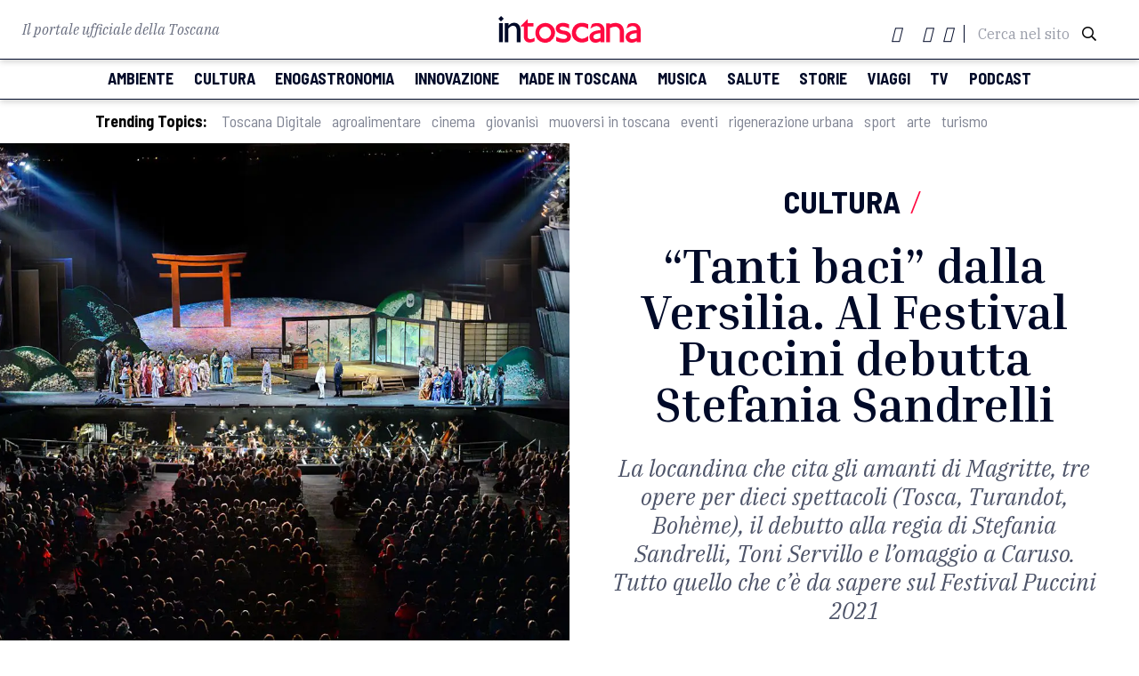

--- FILE ---
content_type: text/html; charset=UTF-8
request_url: https://www.intoscana.it/it/tanti-baci-dalla-versilia-festival-puccini-debutta-stefania-sandrelli/
body_size: 22519
content:
<!doctype html>
<html lang="it-IT">

<head><meta charset="UTF-8"><script>if(navigator.userAgent.match(/MSIE|Internet Explorer/i)||navigator.userAgent.match(/Trident\/7\..*?rv:11/i)){var href=document.location.href;if(!href.match(/[?&]nowprocket/)){if(href.indexOf("?")==-1){if(href.indexOf("#")==-1){document.location.href=href+"?nowprocket=1"}else{document.location.href=href.replace("#","?nowprocket=1#")}}else{if(href.indexOf("#")==-1){document.location.href=href+"&nowprocket=1"}else{document.location.href=href.replace("#","&nowprocket=1#")}}}}</script><script>(()=>{class RocketLazyLoadScripts{constructor(){this.v="2.0.3",this.userEvents=["keydown","keyup","mousedown","mouseup","mousemove","mouseover","mouseenter","mouseout","mouseleave","touchmove","touchstart","touchend","touchcancel","wheel","click","dblclick","input","visibilitychange"],this.attributeEvents=["onblur","onclick","oncontextmenu","ondblclick","onfocus","onmousedown","onmouseenter","onmouseleave","onmousemove","onmouseout","onmouseover","onmouseup","onmousewheel","onscroll","onsubmit"]}async t(){this.i(),this.o(),/iP(ad|hone)/.test(navigator.userAgent)&&this.h(),this.u(),this.l(this),this.m(),this.k(this),this.p(this),this._(),await Promise.all([this.R(),this.L()]),this.lastBreath=Date.now(),this.S(this),this.P(),this.D(),this.O(),this.M(),await this.C(this.delayedScripts.normal),await this.C(this.delayedScripts.defer),await this.C(this.delayedScripts.async),this.F("domReady"),await this.T(),await this.j(),await this.I(),this.F("windowLoad"),await this.A(),window.dispatchEvent(new Event("rocket-allScriptsLoaded")),this.everythingLoaded=!0,this.lastTouchEnd&&await new Promise((t=>setTimeout(t,500-Date.now()+this.lastTouchEnd))),this.H(),this.F("all"),this.U(),this.W()}i(){this.CSPIssue=sessionStorage.getItem("rocketCSPIssue"),document.addEventListener("securitypolicyviolation",(t=>{this.CSPIssue||"script-src-elem"!==t.violatedDirective||"data"!==t.blockedURI||(this.CSPIssue=!0,sessionStorage.setItem("rocketCSPIssue",!0))}),{isRocket:!0})}o(){window.addEventListener("pageshow",(t=>{this.persisted=t.persisted,this.realWindowLoadedFired=!0}),{isRocket:!0}),window.addEventListener("pagehide",(()=>{this.onFirstUserAction=null}),{isRocket:!0})}h(){let t;function e(e){t=e}window.addEventListener("touchstart",e,{isRocket:!0}),window.addEventListener("touchend",(function i(o){Math.abs(o.changedTouches[0].pageX-t.changedTouches[0].pageX)<10&&Math.abs(o.changedTouches[0].pageY-t.changedTouches[0].pageY)<10&&o.timeStamp-t.timeStamp<200&&(o.target.dispatchEvent(new PointerEvent("click",{target:o.target,bubbles:!0,cancelable:!0,detail:1})),event.preventDefault(),window.removeEventListener("touchstart",e,{isRocket:!0}),window.removeEventListener("touchend",i,{isRocket:!0}))}),{isRocket:!0})}q(t){this.userActionTriggered||("mousemove"!==t.type||this.firstMousemoveIgnored?"keyup"===t.type||"mouseover"===t.type||"mouseout"===t.type||(this.userActionTriggered=!0,this.onFirstUserAction&&this.onFirstUserAction()):this.firstMousemoveIgnored=!0),"click"===t.type&&t.preventDefault(),this.savedUserEvents.length>0&&(t.stopPropagation(),t.stopImmediatePropagation()),"touchstart"===this.lastEvent&&"touchend"===t.type&&(this.lastTouchEnd=Date.now()),"click"===t.type&&(this.lastTouchEnd=0),this.lastEvent=t.type,this.savedUserEvents.push(t)}u(){this.savedUserEvents=[],this.userEventHandler=this.q.bind(this),this.userEvents.forEach((t=>window.addEventListener(t,this.userEventHandler,{passive:!1,isRocket:!0})))}U(){this.userEvents.forEach((t=>window.removeEventListener(t,this.userEventHandler,{passive:!1,isRocket:!0}))),this.savedUserEvents.forEach((t=>{t.target.dispatchEvent(new window[t.constructor.name](t.type,t))}))}m(){this.eventsMutationObserver=new MutationObserver((t=>{const e="return false";for(const i of t){if("attributes"===i.type){const t=i.target.getAttribute(i.attributeName);t&&t!==e&&(i.target.setAttribute("data-rocket-"+i.attributeName,t),i.target["rocket"+i.attributeName]=new Function("event",t),i.target.setAttribute(i.attributeName,e))}"childList"===i.type&&i.addedNodes.forEach((t=>{if(t.nodeType===Node.ELEMENT_NODE)for(const i of t.attributes)this.attributeEvents.includes(i.name)&&i.value&&""!==i.value&&(t.setAttribute("data-rocket-"+i.name,i.value),t["rocket"+i.name]=new Function("event",i.value),t.setAttribute(i.name,e))}))}})),this.eventsMutationObserver.observe(document,{subtree:!0,childList:!0,attributeFilter:this.attributeEvents})}H(){this.eventsMutationObserver.disconnect(),this.attributeEvents.forEach((t=>{document.querySelectorAll("[data-rocket-"+t+"]").forEach((e=>{e.setAttribute(t,e.getAttribute("data-rocket-"+t)),e.removeAttribute("data-rocket-"+t)}))}))}k(t){Object.defineProperty(HTMLElement.prototype,"onclick",{get(){return this.rocketonclick||null},set(e){this.rocketonclick=e,this.setAttribute(t.everythingLoaded?"onclick":"data-rocket-onclick","this.rocketonclick(event)")}})}S(t){function e(e,i){let o=e[i];e[i]=null,Object.defineProperty(e,i,{get:()=>o,set(s){t.everythingLoaded?o=s:e["rocket"+i]=o=s}})}e(document,"onreadystatechange"),e(window,"onload"),e(window,"onpageshow");try{Object.defineProperty(document,"readyState",{get:()=>t.rocketReadyState,set(e){t.rocketReadyState=e},configurable:!0}),document.readyState="loading"}catch(t){console.log("WPRocket DJE readyState conflict, bypassing")}}l(t){this.originalAddEventListener=EventTarget.prototype.addEventListener,this.originalRemoveEventListener=EventTarget.prototype.removeEventListener,this.savedEventListeners=[],EventTarget.prototype.addEventListener=function(e,i,o){o&&o.isRocket||!t.B(e,this)&&!t.userEvents.includes(e)||t.B(e,this)&&!t.userActionTriggered||e.startsWith("rocket-")||t.everythingLoaded?t.originalAddEventListener.call(this,e,i,o):t.savedEventListeners.push({target:this,remove:!1,type:e,func:i,options:o})},EventTarget.prototype.removeEventListener=function(e,i,o){o&&o.isRocket||!t.B(e,this)&&!t.userEvents.includes(e)||t.B(e,this)&&!t.userActionTriggered||e.startsWith("rocket-")||t.everythingLoaded?t.originalRemoveEventListener.call(this,e,i,o):t.savedEventListeners.push({target:this,remove:!0,type:e,func:i,options:o})}}F(t){"all"===t&&(EventTarget.prototype.addEventListener=this.originalAddEventListener,EventTarget.prototype.removeEventListener=this.originalRemoveEventListener),this.savedEventListeners=this.savedEventListeners.filter((e=>{let i=e.type,o=e.target||window;return"domReady"===t&&"DOMContentLoaded"!==i&&"readystatechange"!==i||("windowLoad"===t&&"load"!==i&&"readystatechange"!==i&&"pageshow"!==i||(this.B(i,o)&&(i="rocket-"+i),e.remove?o.removeEventListener(i,e.func,e.options):o.addEventListener(i,e.func,e.options),!1))}))}p(t){let e;function i(e){return t.everythingLoaded?e:e.split(" ").map((t=>"load"===t||t.startsWith("load.")?"rocket-jquery-load":t)).join(" ")}function o(o){function s(e){const s=o.fn[e];o.fn[e]=o.fn.init.prototype[e]=function(){return this[0]===window&&t.userActionTriggered&&("string"==typeof arguments[0]||arguments[0]instanceof String?arguments[0]=i(arguments[0]):"object"==typeof arguments[0]&&Object.keys(arguments[0]).forEach((t=>{const e=arguments[0][t];delete arguments[0][t],arguments[0][i(t)]=e}))),s.apply(this,arguments),this}}if(o&&o.fn&&!t.allJQueries.includes(o)){const e={DOMContentLoaded:[],"rocket-DOMContentLoaded":[]};for(const t in e)document.addEventListener(t,(()=>{e[t].forEach((t=>t()))}),{isRocket:!0});o.fn.ready=o.fn.init.prototype.ready=function(i){function s(){parseInt(o.fn.jquery)>2?setTimeout((()=>i.bind(document)(o))):i.bind(document)(o)}return t.realDomReadyFired?!t.userActionTriggered||t.fauxDomReadyFired?s():e["rocket-DOMContentLoaded"].push(s):e.DOMContentLoaded.push(s),o([])},s("on"),s("one"),s("off"),t.allJQueries.push(o)}e=o}t.allJQueries=[],o(window.jQuery),Object.defineProperty(window,"jQuery",{get:()=>e,set(t){o(t)}})}P(){const t=new Map;document.write=document.writeln=function(e){const i=document.currentScript,o=document.createRange(),s=i.parentElement;let n=t.get(i);void 0===n&&(n=i.nextSibling,t.set(i,n));const c=document.createDocumentFragment();o.setStart(c,0),c.appendChild(o.createContextualFragment(e)),s.insertBefore(c,n)}}async R(){return new Promise((t=>{this.userActionTriggered?t():this.onFirstUserAction=t}))}async L(){return new Promise((t=>{document.addEventListener("DOMContentLoaded",(()=>{this.realDomReadyFired=!0,t()}),{isRocket:!0})}))}async I(){return this.realWindowLoadedFired?Promise.resolve():new Promise((t=>{window.addEventListener("load",t,{isRocket:!0})}))}M(){this.pendingScripts=[];this.scriptsMutationObserver=new MutationObserver((t=>{for(const e of t)e.addedNodes.forEach((t=>{"SCRIPT"!==t.tagName||t.noModule||t.isWPRocket||this.pendingScripts.push({script:t,promise:new Promise((e=>{const i=()=>{const i=this.pendingScripts.findIndex((e=>e.script===t));i>=0&&this.pendingScripts.splice(i,1),e()};t.addEventListener("load",i,{isRocket:!0}),t.addEventListener("error",i,{isRocket:!0}),setTimeout(i,1e3)}))})}))})),this.scriptsMutationObserver.observe(document,{childList:!0,subtree:!0})}async j(){await this.J(),this.pendingScripts.length?(await this.pendingScripts[0].promise,await this.j()):this.scriptsMutationObserver.disconnect()}D(){this.delayedScripts={normal:[],async:[],defer:[]},document.querySelectorAll("script[type$=rocketlazyloadscript]").forEach((t=>{t.hasAttribute("data-rocket-src")?t.hasAttribute("async")&&!1!==t.async?this.delayedScripts.async.push(t):t.hasAttribute("defer")&&!1!==t.defer||"module"===t.getAttribute("data-rocket-type")?this.delayedScripts.defer.push(t):this.delayedScripts.normal.push(t):this.delayedScripts.normal.push(t)}))}async _(){await this.L();let t=[];document.querySelectorAll("script[type$=rocketlazyloadscript][data-rocket-src]").forEach((e=>{let i=e.getAttribute("data-rocket-src");if(i&&!i.startsWith("data:")){i.startsWith("//")&&(i=location.protocol+i);try{const o=new URL(i).origin;o!==location.origin&&t.push({src:o,crossOrigin:e.crossOrigin||"module"===e.getAttribute("data-rocket-type")})}catch(t){}}})),t=[...new Map(t.map((t=>[JSON.stringify(t),t]))).values()],this.N(t,"preconnect")}async $(t){if(await this.G(),!0!==t.noModule||!("noModule"in HTMLScriptElement.prototype))return new Promise((e=>{let i;function o(){(i||t).setAttribute("data-rocket-status","executed"),e()}try{if(navigator.userAgent.includes("Firefox/")||""===navigator.vendor||this.CSPIssue)i=document.createElement("script"),[...t.attributes].forEach((t=>{let e=t.nodeName;"type"!==e&&("data-rocket-type"===e&&(e="type"),"data-rocket-src"===e&&(e="src"),i.setAttribute(e,t.nodeValue))})),t.text&&(i.text=t.text),t.nonce&&(i.nonce=t.nonce),i.hasAttribute("src")?(i.addEventListener("load",o,{isRocket:!0}),i.addEventListener("error",(()=>{i.setAttribute("data-rocket-status","failed-network"),e()}),{isRocket:!0}),setTimeout((()=>{i.isConnected||e()}),1)):(i.text=t.text,o()),i.isWPRocket=!0,t.parentNode.replaceChild(i,t);else{const i=t.getAttribute("data-rocket-type"),s=t.getAttribute("data-rocket-src");i?(t.type=i,t.removeAttribute("data-rocket-type")):t.removeAttribute("type"),t.addEventListener("load",o,{isRocket:!0}),t.addEventListener("error",(i=>{this.CSPIssue&&i.target.src.startsWith("data:")?(console.log("WPRocket: CSP fallback activated"),t.removeAttribute("src"),this.$(t).then(e)):(t.setAttribute("data-rocket-status","failed-network"),e())}),{isRocket:!0}),s?(t.fetchPriority="high",t.removeAttribute("data-rocket-src"),t.src=s):t.src="data:text/javascript;base64,"+window.btoa(unescape(encodeURIComponent(t.text)))}}catch(i){t.setAttribute("data-rocket-status","failed-transform"),e()}}));t.setAttribute("data-rocket-status","skipped")}async C(t){const e=t.shift();return e?(e.isConnected&&await this.$(e),this.C(t)):Promise.resolve()}O(){this.N([...this.delayedScripts.normal,...this.delayedScripts.defer,...this.delayedScripts.async],"preload")}N(t,e){this.trash=this.trash||[];let i=!0;var o=document.createDocumentFragment();t.forEach((t=>{const s=t.getAttribute&&t.getAttribute("data-rocket-src")||t.src;if(s&&!s.startsWith("data:")){const n=document.createElement("link");n.href=s,n.rel=e,"preconnect"!==e&&(n.as="script",n.fetchPriority=i?"high":"low"),t.getAttribute&&"module"===t.getAttribute("data-rocket-type")&&(n.crossOrigin=!0),t.crossOrigin&&(n.crossOrigin=t.crossOrigin),t.integrity&&(n.integrity=t.integrity),t.nonce&&(n.nonce=t.nonce),o.appendChild(n),this.trash.push(n),i=!1}})),document.head.appendChild(o)}W(){this.trash.forEach((t=>t.remove()))}async T(){try{document.readyState="interactive"}catch(t){}this.fauxDomReadyFired=!0;try{await this.G(),document.dispatchEvent(new Event("rocket-readystatechange")),await this.G(),document.rocketonreadystatechange&&document.rocketonreadystatechange(),await this.G(),document.dispatchEvent(new Event("rocket-DOMContentLoaded")),await this.G(),window.dispatchEvent(new Event("rocket-DOMContentLoaded"))}catch(t){console.error(t)}}async A(){try{document.readyState="complete"}catch(t){}try{await this.G(),document.dispatchEvent(new Event("rocket-readystatechange")),await this.G(),document.rocketonreadystatechange&&document.rocketonreadystatechange(),await this.G(),window.dispatchEvent(new Event("rocket-load")),await this.G(),window.rocketonload&&window.rocketonload(),await this.G(),this.allJQueries.forEach((t=>t(window).trigger("rocket-jquery-load"))),await this.G();const t=new Event("rocket-pageshow");t.persisted=this.persisted,window.dispatchEvent(t),await this.G(),window.rocketonpageshow&&window.rocketonpageshow({persisted:this.persisted})}catch(t){console.error(t)}}async G(){Date.now()-this.lastBreath>45&&(await this.J(),this.lastBreath=Date.now())}async J(){return document.hidden?new Promise((t=>setTimeout(t))):new Promise((t=>requestAnimationFrame(t)))}B(t,e){return e===document&&"readystatechange"===t||(e===document&&"DOMContentLoaded"===t||(e===window&&"DOMContentLoaded"===t||(e===window&&"load"===t||e===window&&"pageshow"===t)))}static run(){(new RocketLazyLoadScripts).t()}}RocketLazyLoadScripts.run()})();</script>
  
  <meta name="viewport" content="width=device-width, initial-scale=1">
  <meta name="facebook-domain-verification" content="nk9e2gdicphgqua1hjqawl3tgu821t" />
      <link rel="profile" href="https://gmpg.org/xfn/11">
  <script type="rocketlazyloadscript" data-rocket-src="https://kit.fontawesome.com/4e780f5d47.js" crossorigin="anonymous"></script>
    <link rel="stylesheet" href="https://pro.fontawesome.com/releases/v5.13.0/css/all.css" integrity="sha384-IIED/eyOkM6ihtOiQsX2zizxFBphgnv1zbe1bKA+njdFzkr6cDNy16jfIKWu4FNH" crossorigin="anonymous">
    <link href="https://fonts.googleapis.com/icon?family=Material+Icons" rel="stylesheet">
  <link rel="stylesheet" type="text/css" href="//cdn.jsdelivr.net/npm/slick-carousel@1.8.1/slick/slick.css">
  <link rel="stylesheet" type="text/css" href="//cdn.jsdelivr.net/npm/slick-carousel@1.8.1/slick/slick-theme.css">
  <link rel="stylesheet" href="https://cdnjs.cloudflare.com/ajax/libs/jquery-modal/0.9.1/jquery.modal.min.css">
  <link rel="shortcut icon" href="/wp-content/themes/intoscana2020/favicon-intoscana.png">
  <meta name='robots' content='index, follow, max-image-preview:large, max-snippet:-1, max-video-preview:-1' />
	<style>img:is([sizes="auto" i], [sizes^="auto," i]) { contain-intrinsic-size: 3000px 1500px }</style>
	
	<!-- This site is optimized with the Yoast SEO Premium plugin v24.2 (Yoast SEO v25.6) - https://yoast.com/wordpress/plugins/seo/ -->
	<title>&quot;Tanti baci&quot; dalla Versilia. Al Festival Puccini debutta Stefania Sandrelli - intoscana</title>
<link crossorigin data-rocket-preconnect href="https://pro.fontawesome.com" rel="preconnect">
<link crossorigin data-rocket-preconnect href="https://fonts.googleapis.com" rel="preconnect">
<link crossorigin data-rocket-preconnect href="https://cdn.jsdelivr.net" rel="preconnect">
<link crossorigin data-rocket-preconnect href="https://cdnjs.cloudflare.com" rel="preconnect"><link rel="preload" data-rocket-preload as="image" href="https://www.intoscana.it/wp-content/uploads/Festival-Puccini-a-Torre-del-Lago.jpeg" fetchpriority="high">
	<meta name="description" content="La locandina che cita gli amanti di Magritte, tre opere per dieci spettacoli (Tosca, Turandot, Bohème), il debutto alla regia di Stefania Sandrelli, Toni Servillo e l&#039;omaggio a Caruso. Tutto quello che c&#039;è da sapere sul Festival Puccini 2021" />
	<link rel="canonical" href="https://www.intoscana.it/it/tanti-baci-dalla-versilia-festival-puccini-debutta-stefania-sandrelli/" />
	<meta property="og:locale" content="it_IT" />
	<meta property="og:type" content="article" />
	<meta property="og:title" content="&quot;Tanti baci&quot; dalla Versilia. Al Festival Puccini debutta Stefania Sandrelli" />
	<meta property="og:description" content="La locandina che cita gli amanti di Magritte, tre opere per dieci spettacoli (Tosca, Turandot, Bohème), il debutto alla regia di Stefania Sandrelli, Toni Servillo e l&#039;omaggio a Caruso. Tutto quello che c&#039;è da sapere sul Festival Puccini 2021" />
	<meta property="og:url" content="https://www.intoscana.it/it/tanti-baci-dalla-versilia-festival-puccini-debutta-stefania-sandrelli/" />
	<meta property="og:site_name" content="intoscana" />
	<meta property="article:publisher" content="https://www.facebook.com/intoscana.it" />
	<meta property="article:published_time" content="2021-03-23T16:54:06+00:00" />
	<meta property="article:modified_time" content="2024-06-21T07:48:03+00:00" />
	<meta property="og:image" content="https://www.intoscana.it/wp-content/uploads/Festival-Puccini-a-Torre-del-Lago.jpeg" />
	<meta property="og:image:width" content="2048" />
	<meta property="og:image:height" content="1114" />
	<meta property="og:image:type" content="image/jpeg" />
	<meta name="author" content="Gianluca Testa" />
	<meta name="twitter:card" content="summary_large_image" />
	<meta name="twitter:creator" content="@intoscana" />
	<meta name="twitter:site" content="@intoscana" />
	<meta name="twitter:label1" content="Written by" />
	<meta name="twitter:data1" content="Gianluca Testa" />
	<meta name="twitter:label2" content="Est. reading time" />
	<meta name="twitter:data2" content="4 minuti" />
	<script type="application/ld+json" class="yoast-schema-graph">{"@context":"https://schema.org","@graph":[{"@type":"WebPage","@id":"https://www.intoscana.it/it/tanti-baci-dalla-versilia-festival-puccini-debutta-stefania-sandrelli/","url":"https://www.intoscana.it/it/tanti-baci-dalla-versilia-festival-puccini-debutta-stefania-sandrelli/","name":"\"Tanti baci\" dalla Versilia. Al Festival Puccini debutta Stefania Sandrelli - intoscana","isPartOf":{"@id":"https://www.intoscana.it/it/#website"},"primaryImageOfPage":{"@id":"https://www.intoscana.it/it/tanti-baci-dalla-versilia-festival-puccini-debutta-stefania-sandrelli/#primaryimage"},"image":{"@id":"https://www.intoscana.it/it/tanti-baci-dalla-versilia-festival-puccini-debutta-stefania-sandrelli/#primaryimage"},"thumbnailUrl":"https://www.intoscana.it/wp-content/uploads/Festival-Puccini-a-Torre-del-Lago.jpeg","datePublished":"2021-03-23T16:54:06+00:00","dateModified":"2024-06-21T07:48:03+00:00","author":{"@id":"https://www.intoscana.it/it/#/schema/person/f437e015c68b2824ef01d2ed8cdb2923"},"description":"La locandina che cita gli amanti di Magritte, tre opere per dieci spettacoli (Tosca, Turandot, Bohème), il debutto alla regia di Stefania Sandrelli, Toni Servillo e l'omaggio a Caruso. Tutto quello che c'è da sapere sul Festival Puccini 2021","breadcrumb":{"@id":"https://www.intoscana.it/it/tanti-baci-dalla-versilia-festival-puccini-debutta-stefania-sandrelli/#breadcrumb"},"inLanguage":"it-IT","potentialAction":[{"@type":"ReadAction","target":["https://www.intoscana.it/it/tanti-baci-dalla-versilia-festival-puccini-debutta-stefania-sandrelli/"]}]},{"@type":"ImageObject","inLanguage":"it-IT","@id":"https://www.intoscana.it/it/tanti-baci-dalla-versilia-festival-puccini-debutta-stefania-sandrelli/#primaryimage","url":"https://www.intoscana.it/wp-content/uploads/Festival-Puccini-a-Torre-del-Lago.jpeg","contentUrl":"https://www.intoscana.it/wp-content/uploads/Festival-Puccini-a-Torre-del-Lago.jpeg","width":2048,"height":1114,"caption":"Festival Puccini a Torre del Lago"},{"@type":"BreadcrumbList","@id":"https://www.intoscana.it/it/tanti-baci-dalla-versilia-festival-puccini-debutta-stefania-sandrelli/#breadcrumb","itemListElement":[{"@type":"ListItem","position":1,"name":"Home","item":"https://www.intoscana.it/it/"},{"@type":"ListItem","position":2,"name":"&#8220;Tanti baci&#8221; dalla Versilia. Al Festival Puccini debutta Stefania Sandrelli"}]},{"@type":"WebSite","@id":"https://www.intoscana.it/it/#website","url":"https://www.intoscana.it/it/","name":"intoscana","description":"","potentialAction":[{"@type":"SearchAction","target":{"@type":"EntryPoint","urlTemplate":"https://www.intoscana.it/it/?s={search_term_string}"},"query-input":{"@type":"PropertyValueSpecification","valueRequired":true,"valueName":"search_term_string"}}],"inLanguage":"it-IT"},{"@type":"Person","@id":"https://www.intoscana.it/it/#/schema/person/f437e015c68b2824ef01d2ed8cdb2923","name":"Gianluca Testa","url":"https://www.intoscana.it/it/author/gianluca-testa/"}]}</script>
	<!-- / Yoast SEO Premium plugin. -->



<style id='wp-emoji-styles-inline-css'>

	img.wp-smiley, img.emoji {
		display: inline !important;
		border: none !important;
		box-shadow: none !important;
		height: 1em !important;
		width: 1em !important;
		margin: 0 0.07em !important;
		vertical-align: -0.1em !important;
		background: none !important;
		padding: 0 !important;
	}
</style>
<link rel='stylesheet' id='wp-block-library-css' href='https://www.intoscana.it/wp-includes/css/dist/block-library/style.min.css?ver=6.8.2' media='all' />
<style id='classic-theme-styles-inline-css'>
/*! This file is auto-generated */
.wp-block-button__link{color:#fff;background-color:#32373c;border-radius:9999px;box-shadow:none;text-decoration:none;padding:calc(.667em + 2px) calc(1.333em + 2px);font-size:1.125em}.wp-block-file__button{background:#32373c;color:#fff;text-decoration:none}
</style>
<style id='global-styles-inline-css'>
:root{--wp--preset--aspect-ratio--square: 1;--wp--preset--aspect-ratio--4-3: 4/3;--wp--preset--aspect-ratio--3-4: 3/4;--wp--preset--aspect-ratio--3-2: 3/2;--wp--preset--aspect-ratio--2-3: 2/3;--wp--preset--aspect-ratio--16-9: 16/9;--wp--preset--aspect-ratio--9-16: 9/16;--wp--preset--color--black: #000000;--wp--preset--color--cyan-bluish-gray: #abb8c3;--wp--preset--color--white: #ffffff;--wp--preset--color--pale-pink: #f78da7;--wp--preset--color--vivid-red: #cf2e2e;--wp--preset--color--luminous-vivid-orange: #ff6900;--wp--preset--color--luminous-vivid-amber: #fcb900;--wp--preset--color--light-green-cyan: #7bdcb5;--wp--preset--color--vivid-green-cyan: #00d084;--wp--preset--color--pale-cyan-blue: #8ed1fc;--wp--preset--color--vivid-cyan-blue: #0693e3;--wp--preset--color--vivid-purple: #9b51e0;--wp--preset--gradient--vivid-cyan-blue-to-vivid-purple: linear-gradient(135deg,rgba(6,147,227,1) 0%,rgb(155,81,224) 100%);--wp--preset--gradient--light-green-cyan-to-vivid-green-cyan: linear-gradient(135deg,rgb(122,220,180) 0%,rgb(0,208,130) 100%);--wp--preset--gradient--luminous-vivid-amber-to-luminous-vivid-orange: linear-gradient(135deg,rgba(252,185,0,1) 0%,rgba(255,105,0,1) 100%);--wp--preset--gradient--luminous-vivid-orange-to-vivid-red: linear-gradient(135deg,rgba(255,105,0,1) 0%,rgb(207,46,46) 100%);--wp--preset--gradient--very-light-gray-to-cyan-bluish-gray: linear-gradient(135deg,rgb(238,238,238) 0%,rgb(169,184,195) 100%);--wp--preset--gradient--cool-to-warm-spectrum: linear-gradient(135deg,rgb(74,234,220) 0%,rgb(151,120,209) 20%,rgb(207,42,186) 40%,rgb(238,44,130) 60%,rgb(251,105,98) 80%,rgb(254,248,76) 100%);--wp--preset--gradient--blush-light-purple: linear-gradient(135deg,rgb(255,206,236) 0%,rgb(152,150,240) 100%);--wp--preset--gradient--blush-bordeaux: linear-gradient(135deg,rgb(254,205,165) 0%,rgb(254,45,45) 50%,rgb(107,0,62) 100%);--wp--preset--gradient--luminous-dusk: linear-gradient(135deg,rgb(255,203,112) 0%,rgb(199,81,192) 50%,rgb(65,88,208) 100%);--wp--preset--gradient--pale-ocean: linear-gradient(135deg,rgb(255,245,203) 0%,rgb(182,227,212) 50%,rgb(51,167,181) 100%);--wp--preset--gradient--electric-grass: linear-gradient(135deg,rgb(202,248,128) 0%,rgb(113,206,126) 100%);--wp--preset--gradient--midnight: linear-gradient(135deg,rgb(2,3,129) 0%,rgb(40,116,252) 100%);--wp--preset--font-size--small: 13px;--wp--preset--font-size--medium: 20px;--wp--preset--font-size--large: 36px;--wp--preset--font-size--x-large: 42px;--wp--preset--spacing--20: 0.44rem;--wp--preset--spacing--30: 0.67rem;--wp--preset--spacing--40: 1rem;--wp--preset--spacing--50: 1.5rem;--wp--preset--spacing--60: 2.25rem;--wp--preset--spacing--70: 3.38rem;--wp--preset--spacing--80: 5.06rem;--wp--preset--shadow--natural: 6px 6px 9px rgba(0, 0, 0, 0.2);--wp--preset--shadow--deep: 12px 12px 50px rgba(0, 0, 0, 0.4);--wp--preset--shadow--sharp: 6px 6px 0px rgba(0, 0, 0, 0.2);--wp--preset--shadow--outlined: 6px 6px 0px -3px rgba(255, 255, 255, 1), 6px 6px rgba(0, 0, 0, 1);--wp--preset--shadow--crisp: 6px 6px 0px rgba(0, 0, 0, 1);}:where(.is-layout-flex){gap: 0.5em;}:where(.is-layout-grid){gap: 0.5em;}body .is-layout-flex{display: flex;}.is-layout-flex{flex-wrap: wrap;align-items: center;}.is-layout-flex > :is(*, div){margin: 0;}body .is-layout-grid{display: grid;}.is-layout-grid > :is(*, div){margin: 0;}:where(.wp-block-columns.is-layout-flex){gap: 2em;}:where(.wp-block-columns.is-layout-grid){gap: 2em;}:where(.wp-block-post-template.is-layout-flex){gap: 1.25em;}:where(.wp-block-post-template.is-layout-grid){gap: 1.25em;}.has-black-color{color: var(--wp--preset--color--black) !important;}.has-cyan-bluish-gray-color{color: var(--wp--preset--color--cyan-bluish-gray) !important;}.has-white-color{color: var(--wp--preset--color--white) !important;}.has-pale-pink-color{color: var(--wp--preset--color--pale-pink) !important;}.has-vivid-red-color{color: var(--wp--preset--color--vivid-red) !important;}.has-luminous-vivid-orange-color{color: var(--wp--preset--color--luminous-vivid-orange) !important;}.has-luminous-vivid-amber-color{color: var(--wp--preset--color--luminous-vivid-amber) !important;}.has-light-green-cyan-color{color: var(--wp--preset--color--light-green-cyan) !important;}.has-vivid-green-cyan-color{color: var(--wp--preset--color--vivid-green-cyan) !important;}.has-pale-cyan-blue-color{color: var(--wp--preset--color--pale-cyan-blue) !important;}.has-vivid-cyan-blue-color{color: var(--wp--preset--color--vivid-cyan-blue) !important;}.has-vivid-purple-color{color: var(--wp--preset--color--vivid-purple) !important;}.has-black-background-color{background-color: var(--wp--preset--color--black) !important;}.has-cyan-bluish-gray-background-color{background-color: var(--wp--preset--color--cyan-bluish-gray) !important;}.has-white-background-color{background-color: var(--wp--preset--color--white) !important;}.has-pale-pink-background-color{background-color: var(--wp--preset--color--pale-pink) !important;}.has-vivid-red-background-color{background-color: var(--wp--preset--color--vivid-red) !important;}.has-luminous-vivid-orange-background-color{background-color: var(--wp--preset--color--luminous-vivid-orange) !important;}.has-luminous-vivid-amber-background-color{background-color: var(--wp--preset--color--luminous-vivid-amber) !important;}.has-light-green-cyan-background-color{background-color: var(--wp--preset--color--light-green-cyan) !important;}.has-vivid-green-cyan-background-color{background-color: var(--wp--preset--color--vivid-green-cyan) !important;}.has-pale-cyan-blue-background-color{background-color: var(--wp--preset--color--pale-cyan-blue) !important;}.has-vivid-cyan-blue-background-color{background-color: var(--wp--preset--color--vivid-cyan-blue) !important;}.has-vivid-purple-background-color{background-color: var(--wp--preset--color--vivid-purple) !important;}.has-black-border-color{border-color: var(--wp--preset--color--black) !important;}.has-cyan-bluish-gray-border-color{border-color: var(--wp--preset--color--cyan-bluish-gray) !important;}.has-white-border-color{border-color: var(--wp--preset--color--white) !important;}.has-pale-pink-border-color{border-color: var(--wp--preset--color--pale-pink) !important;}.has-vivid-red-border-color{border-color: var(--wp--preset--color--vivid-red) !important;}.has-luminous-vivid-orange-border-color{border-color: var(--wp--preset--color--luminous-vivid-orange) !important;}.has-luminous-vivid-amber-border-color{border-color: var(--wp--preset--color--luminous-vivid-amber) !important;}.has-light-green-cyan-border-color{border-color: var(--wp--preset--color--light-green-cyan) !important;}.has-vivid-green-cyan-border-color{border-color: var(--wp--preset--color--vivid-green-cyan) !important;}.has-pale-cyan-blue-border-color{border-color: var(--wp--preset--color--pale-cyan-blue) !important;}.has-vivid-cyan-blue-border-color{border-color: var(--wp--preset--color--vivid-cyan-blue) !important;}.has-vivid-purple-border-color{border-color: var(--wp--preset--color--vivid-purple) !important;}.has-vivid-cyan-blue-to-vivid-purple-gradient-background{background: var(--wp--preset--gradient--vivid-cyan-blue-to-vivid-purple) !important;}.has-light-green-cyan-to-vivid-green-cyan-gradient-background{background: var(--wp--preset--gradient--light-green-cyan-to-vivid-green-cyan) !important;}.has-luminous-vivid-amber-to-luminous-vivid-orange-gradient-background{background: var(--wp--preset--gradient--luminous-vivid-amber-to-luminous-vivid-orange) !important;}.has-luminous-vivid-orange-to-vivid-red-gradient-background{background: var(--wp--preset--gradient--luminous-vivid-orange-to-vivid-red) !important;}.has-very-light-gray-to-cyan-bluish-gray-gradient-background{background: var(--wp--preset--gradient--very-light-gray-to-cyan-bluish-gray) !important;}.has-cool-to-warm-spectrum-gradient-background{background: var(--wp--preset--gradient--cool-to-warm-spectrum) !important;}.has-blush-light-purple-gradient-background{background: var(--wp--preset--gradient--blush-light-purple) !important;}.has-blush-bordeaux-gradient-background{background: var(--wp--preset--gradient--blush-bordeaux) !important;}.has-luminous-dusk-gradient-background{background: var(--wp--preset--gradient--luminous-dusk) !important;}.has-pale-ocean-gradient-background{background: var(--wp--preset--gradient--pale-ocean) !important;}.has-electric-grass-gradient-background{background: var(--wp--preset--gradient--electric-grass) !important;}.has-midnight-gradient-background{background: var(--wp--preset--gradient--midnight) !important;}.has-small-font-size{font-size: var(--wp--preset--font-size--small) !important;}.has-medium-font-size{font-size: var(--wp--preset--font-size--medium) !important;}.has-large-font-size{font-size: var(--wp--preset--font-size--large) !important;}.has-x-large-font-size{font-size: var(--wp--preset--font-size--x-large) !important;}
:where(.wp-block-post-template.is-layout-flex){gap: 1.25em;}:where(.wp-block-post-template.is-layout-grid){gap: 1.25em;}
:where(.wp-block-columns.is-layout-flex){gap: 2em;}:where(.wp-block-columns.is-layout-grid){gap: 2em;}
:root :where(.wp-block-pullquote){font-size: 1.5em;line-height: 1.6;}
</style>
<link rel='stylesheet' id='intoscana-style-css' href='https://www.intoscana.it/wp-content/themes/intoscana2020/style.css?ver=1.0.0' media='all' />
<link rel='stylesheet' id='moove_gdpr_frontend-css' href='https://www.intoscana.it/wp-content/plugins/gdpr-cookie-compliance/dist/styles/gdpr-main.css?ver=4.16.1' media='all' />
<style id='moove_gdpr_frontend-inline-css'>
#moove_gdpr_cookie_modal,#moove_gdpr_cookie_info_bar,.gdpr_cookie_settings_shortcode_content{font-family:Nunito,sans-serif}#moove_gdpr_save_popup_settings_button{background-color:#373737;color:#fff}#moove_gdpr_save_popup_settings_button:hover{background-color:#000}#moove_gdpr_cookie_info_bar .moove-gdpr-info-bar-container .moove-gdpr-info-bar-content a.mgbutton,#moove_gdpr_cookie_info_bar .moove-gdpr-info-bar-container .moove-gdpr-info-bar-content button.mgbutton{background-color:#0C4DA2}#moove_gdpr_cookie_modal .moove-gdpr-modal-content .moove-gdpr-modal-footer-content .moove-gdpr-button-holder a.mgbutton,#moove_gdpr_cookie_modal .moove-gdpr-modal-content .moove-gdpr-modal-footer-content .moove-gdpr-button-holder button.mgbutton,.gdpr_cookie_settings_shortcode_content .gdpr-shr-button.button-green{background-color:#0C4DA2;border-color:#0C4DA2}#moove_gdpr_cookie_modal .moove-gdpr-modal-content .moove-gdpr-modal-footer-content .moove-gdpr-button-holder a.mgbutton:hover,#moove_gdpr_cookie_modal .moove-gdpr-modal-content .moove-gdpr-modal-footer-content .moove-gdpr-button-holder button.mgbutton:hover,.gdpr_cookie_settings_shortcode_content .gdpr-shr-button.button-green:hover{background-color:#fff;color:#0C4DA2}#moove_gdpr_cookie_modal .moove-gdpr-modal-content .moove-gdpr-modal-close i,#moove_gdpr_cookie_modal .moove-gdpr-modal-content .moove-gdpr-modal-close span.gdpr-icon{background-color:#0C4DA2;border:1px solid #0C4DA2}#moove_gdpr_cookie_info_bar span.change-settings-button.focus-g,#moove_gdpr_cookie_info_bar span.change-settings-button:focus,#moove_gdpr_cookie_info_bar button.change-settings-button.focus-g,#moove_gdpr_cookie_info_bar button.change-settings-button:focus{-webkit-box-shadow:0 0 1px 3px #0C4DA2;-moz-box-shadow:0 0 1px 3px #0C4DA2;box-shadow:0 0 1px 3px #0C4DA2}#moove_gdpr_cookie_modal .moove-gdpr-modal-content .moove-gdpr-modal-close i:hover,#moove_gdpr_cookie_modal .moove-gdpr-modal-content .moove-gdpr-modal-close span.gdpr-icon:hover,#moove_gdpr_cookie_info_bar span[data-href]>u.change-settings-button{color:#0C4DA2}#moove_gdpr_cookie_modal .moove-gdpr-modal-content .moove-gdpr-modal-left-content #moove-gdpr-menu li.menu-item-selected a span.gdpr-icon,#moove_gdpr_cookie_modal .moove-gdpr-modal-content .moove-gdpr-modal-left-content #moove-gdpr-menu li.menu-item-selected button span.gdpr-icon{color:inherit}#moove_gdpr_cookie_modal .moove-gdpr-modal-content .moove-gdpr-modal-left-content #moove-gdpr-menu li a span.gdpr-icon,#moove_gdpr_cookie_modal .moove-gdpr-modal-content .moove-gdpr-modal-left-content #moove-gdpr-menu li button span.gdpr-icon{color:inherit}#moove_gdpr_cookie_modal .gdpr-acc-link{line-height:0;font-size:0;color:transparent;position:absolute}#moove_gdpr_cookie_modal .moove-gdpr-modal-content .moove-gdpr-modal-close:hover i,#moove_gdpr_cookie_modal .moove-gdpr-modal-content .moove-gdpr-modal-left-content #moove-gdpr-menu li a,#moove_gdpr_cookie_modal .moove-gdpr-modal-content .moove-gdpr-modal-left-content #moove-gdpr-menu li button,#moove_gdpr_cookie_modal .moove-gdpr-modal-content .moove-gdpr-modal-left-content #moove-gdpr-menu li button i,#moove_gdpr_cookie_modal .moove-gdpr-modal-content .moove-gdpr-modal-left-content #moove-gdpr-menu li a i,#moove_gdpr_cookie_modal .moove-gdpr-modal-content .moove-gdpr-tab-main .moove-gdpr-tab-main-content a:hover,#moove_gdpr_cookie_info_bar.moove-gdpr-dark-scheme .moove-gdpr-info-bar-container .moove-gdpr-info-bar-content a.mgbutton:hover,#moove_gdpr_cookie_info_bar.moove-gdpr-dark-scheme .moove-gdpr-info-bar-container .moove-gdpr-info-bar-content button.mgbutton:hover,#moove_gdpr_cookie_info_bar.moove-gdpr-dark-scheme .moove-gdpr-info-bar-container .moove-gdpr-info-bar-content a:hover,#moove_gdpr_cookie_info_bar.moove-gdpr-dark-scheme .moove-gdpr-info-bar-container .moove-gdpr-info-bar-content button:hover,#moove_gdpr_cookie_info_bar.moove-gdpr-dark-scheme .moove-gdpr-info-bar-container .moove-gdpr-info-bar-content span.change-settings-button:hover,#moove_gdpr_cookie_info_bar.moove-gdpr-dark-scheme .moove-gdpr-info-bar-container .moove-gdpr-info-bar-content button.change-settings-button:hover,#moove_gdpr_cookie_info_bar.moove-gdpr-dark-scheme .moove-gdpr-info-bar-container .moove-gdpr-info-bar-content u.change-settings-button:hover,#moove_gdpr_cookie_info_bar span[data-href]>u.change-settings-button,#moove_gdpr_cookie_info_bar.moove-gdpr-dark-scheme .moove-gdpr-info-bar-container .moove-gdpr-info-bar-content a.mgbutton.focus-g,#moove_gdpr_cookie_info_bar.moove-gdpr-dark-scheme .moove-gdpr-info-bar-container .moove-gdpr-info-bar-content button.mgbutton.focus-g,#moove_gdpr_cookie_info_bar.moove-gdpr-dark-scheme .moove-gdpr-info-bar-container .moove-gdpr-info-bar-content a.focus-g,#moove_gdpr_cookie_info_bar.moove-gdpr-dark-scheme .moove-gdpr-info-bar-container .moove-gdpr-info-bar-content button.focus-g,#moove_gdpr_cookie_info_bar.moove-gdpr-dark-scheme .moove-gdpr-info-bar-container .moove-gdpr-info-bar-content a.mgbutton:focus,#moove_gdpr_cookie_info_bar.moove-gdpr-dark-scheme .moove-gdpr-info-bar-container .moove-gdpr-info-bar-content button.mgbutton:focus,#moove_gdpr_cookie_info_bar.moove-gdpr-dark-scheme .moove-gdpr-info-bar-container .moove-gdpr-info-bar-content a:focus,#moove_gdpr_cookie_info_bar.moove-gdpr-dark-scheme .moove-gdpr-info-bar-container .moove-gdpr-info-bar-content button:focus,#moove_gdpr_cookie_info_bar.moove-gdpr-dark-scheme .moove-gdpr-info-bar-container .moove-gdpr-info-bar-content span.change-settings-button.focus-g,span.change-settings-button:focus,button.change-settings-button.focus-g,button.change-settings-button:focus,#moove_gdpr_cookie_info_bar.moove-gdpr-dark-scheme .moove-gdpr-info-bar-container .moove-gdpr-info-bar-content u.change-settings-button.focus-g,#moove_gdpr_cookie_info_bar.moove-gdpr-dark-scheme .moove-gdpr-info-bar-container .moove-gdpr-info-bar-content u.change-settings-button:focus{color:#0C4DA2}#moove_gdpr_cookie_modal .moove-gdpr-branding.focus-g span,#moove_gdpr_cookie_modal .moove-gdpr-modal-content .moove-gdpr-tab-main a.focus-g{color:#0C4DA2}#moove_gdpr_cookie_modal.gdpr_lightbox-hide{display:none}
</style>
<script type="rocketlazyloadscript" data-rocket-src="https://www.intoscana.it/wp-includes/js/jquery/jquery.min.js?ver=3.7.1" id="jquery-core-js"></script>
<script type="rocketlazyloadscript" data-rocket-src="https://www.intoscana.it/wp-includes/js/jquery/jquery-migrate.min.js?ver=3.4.1" id="jquery-migrate-js"></script>
<link rel="https://api.w.org/" href="https://www.intoscana.it/it/wp-json/" /><link rel="alternate" title="JSON" type="application/json" href="https://www.intoscana.it/it/wp-json/wp/v2/posts/171607" /><link rel="EditURI" type="application/rsd+xml" title="RSD" href="https://www.intoscana.it/xmlrpc.php?rsd" />
<meta name="generator" content="WordPress 6.8.2" />
<link rel='shortlink' href='https://www.intoscana.it/it/?p=171607' />
<link rel="alternate" title="oEmbed (JSON)" type="application/json+oembed" href="https://www.intoscana.it/it/wp-json/oembed/1.0/embed?url=https%3A%2F%2Fwww.intoscana.it%2Fit%2Ftanti-baci-dalla-versilia-festival-puccini-debutta-stefania-sandrelli%2F" />
<link rel="alternate" title="oEmbed (XML)" type="text/xml+oembed" href="https://www.intoscana.it/it/wp-json/oembed/1.0/embed?url=https%3A%2F%2Fwww.intoscana.it%2Fit%2Ftanti-baci-dalla-versilia-festival-puccini-debutta-stefania-sandrelli%2F&#038;format=xml" />
<link rel="pingback" href="https://www.intoscana.it/xmlrpc.php"><style type="text/css">.broken_link, a.broken_link {
	text-decoration: line-through;
}</style>  <!-- google analytics -->

    <!-- Google tag (gtag.js) -->
    <script type="rocketlazyloadscript" async data-rocket-src="https://www.googletagmanager.com/gtag/js?id=G-S5H6R03W8R"></script>
    <script type="rocketlazyloadscript">
        window.dataLayer = window.dataLayer || [];
        function gtag(){dataLayer.push(arguments);}
        gtag('js', new Date());

        gtag('config', 'G-S5H6R03W8R');
    </script>
    <!-- Facebook Pixel Code -->
    <script type="rocketlazyloadscript">
        !function(f,b,e,v,n,t,s)
        {if(f.fbq)return;n=f.fbq=function(){n.callMethod?
            n.callMethod.apply(n,arguments):n.queue.push(arguments)};
            if(!f._fbq)f._fbq=n;n.push=n;n.loaded=!0;n.version='2.0';
            n.queue=[];t=b.createElement(e);t.async=!0;
            t.src=v;s=b.getElementsByTagName(e)[0];
            s.parentNode.insertBefore(t,s)}(window, document,'script',
            'https://connect.facebook.net/en_US/fbevents.js');
        fbq('init', '464592967380703');
        fbq('track', 'PageView');
    </script>
    <noscript><img height="1" width="1" style="display:none"
                   src="https://www.facebook.com/tr?id=464592967380703&ev=PageView&noscript=1"
        /></noscript>
    <!-- End Facebook Pixel Code -->
<meta name="generator" content="WP Rocket 3.19.2.1" data-wpr-features="wpr_delay_js wpr_preconnect_external_domains wpr_oci wpr_preload_links wpr_desktop" /></head>
<body class="wp-singular post-template-default single single-post postid-171607 single-format-standard wp-theme-intoscana wp-child-theme-intoscana2020 no-sidebar">
    <div  id="page" class="site content">
    <header  id="masthead" class=" site-header ">
      <!-- BARRA LOGO SOCIAL RICERCHE-->
      <div  class="logobar">
        <div class="openmenu"> <i class="far fa-bars"></i><i class="far fa-times"></i></div>
        <div class="claim">Il portale ufficiale della Toscana</div>
        <a class="logo" href="/"></a>
        <div class="socialsearch">
          <ul class="socialsearch">
            <li><a rel="noopener noreferrer" target="_blank" href="https://www.facebook.com/intoscana.it"> <i class="fa-brands fa-facebook"></i></a></li>
            <li><a rel="noopener noreferrer" target="_blank" href="https://twitter.com/intoscana"> <i class="fa-brands fa-x-twitter"></i></a></li>
            <li><a rel="noopener noreferrer" target="_blank" href="https://www.instagram.com/intoscana.it/"> <i class="fa-brands fa-instagram"></i></a></li>
            <li><a rel="noopener noreferrer" target="_blank" href="https://www.youtube.com/user/intoscana"> <i class="fa-brands fa-youtube"></i></a></li>
            <li class="searchbtn">
              <!--<input type="search" placeholder="Cerca nel sito">-->
              <span>Cerca nel sito</span>
              <button><i class="far fa-search"></i></button>
            </li>
          </ul>
        </div>
        <div class="searchmenu"> <a href="/it/risultati-ricerca/"><i class="far fa-search"></i></a></div>
      </div>
      <!-- MAIN MENU CATEGORIE-->
      <div  class="mainmenucat">
        <div class="container">
          <ul>
            <li> <a href="/it/ambiente/">ambiente </a></li>
            <li> <a href="/it/cultura/">cultura </a></li>
            <li> <a href="/it/enogastronomia/">enogastronomia </a></li>
            <li> <a href="/it/innovazione/">innovazione </a></li>
            <li> <a href="/it/made-in-toscana/">Made in toscana </a></li>
            <li> <a href="/it/musica/">musica </a></li>
            <li> <a href="/it/salute/">salute </a></li>
            <li> <a href="/it/storie/">storie</a></li>
            <li> <a href="/it/viaggi/">viaggi </a></li>
            <li> <a href="/it/tv/">tv</a></li>
            <li> <a href="/it/podcast/">podcast</a></li>
          </ul>
        </div>
      </div>
      <!-- PANNELLO MOBILE MENU-->
      <div  class="mobilemenu">
        <div class="caontainermenu">
          <ul class="maincat">
            <li> <a href="/it/ambiente/">ambiente </a></li>
            <li> <a href="/it/cultura/">cultura </a></li>
            <li> <a href="/it/enogastronomia/">enogastronomia </a></li>
            <li> <a href="/it/innovazione/">innovazione </a></li>
            <li> <a href="/it/made-in-toscana/">Made in toscana </a></li>
            <li> <a href="/it/musica/">musica </a></li>
            <li> <a href="/it/salute/">salute </a></li>
            <li> <a href="/it/storie/">storie</a></li>
            <li> <a href="/it/viaggi/">viaggi </a></li>
            <li> <a href="/it/tv/">tv</a></li>
            <li> <a href="/it/podcast/">podcast</a></li>
          </ul>
          <ul class="trendtopic">
            <li> <strong>Trending Topics: </strong></li>
            <li> <a href="/it//topic/toscana-digitale/">Toscana Digitale </a></li><li> <a href="/it//topic/agroalimentare/">agroalimentare </a></li><li> <a href="/it//topic/cinema/">cinema </a></li><li> <a href="/it//topic/giovanisi/">giovanisì </a></li><li> <a href="/it//topic/muoversi-in-toscana/">muoversi in toscana </a></li><li> <a href="/it//topic/eventi/">eventi </a></li><li> <a href="/it//topic/rigenerazione-urbana/">rigenerazione urbana </a></li><li> <a href="/it//topic/sport/">sport </a></li><li> <a href="/it//topic/arte/">arte </a></li><li> <a href="/it//topic/turismo/">turismo </a></li>          </ul>
          <a class="linktv" href="/it/tv/">
            <div class="logo"></div>
            <p>Scopri i nostri video su attualità,<br>enogastronomia, viaggi cultura...</p>
          </a>
          <div class="newsletter" style="display:none;">
            <strong>Iscriviti alla newsletter </strong>per rimanere sempre aggiornato sulle ultime news della tua regione.
            <div class="form">
              <input type="email" placeholder="La tua email">
              <button>invia</button>
            </div>
          </div>
          <div class="socialmenu">
            <ul>
              <li>Seguici su:</li>
              <li><a rel="noopener noreferrer" target="_blank" href="https://www.facebook.com/intoscana.it"> <i class="fab fa-facebook"></i></a></li>
              <li><a rel="noopener noreferrer" target="_blank" href="https://twitter.com/intoscana"> <i class="fa-brands fa-x-twitter"></i></a></li>
              <li><a rel="noopener noreferrer" target="_blank" href="https://www.instagram.com/intoscana.it/"> <i class="fab fa-instagram"></i></a></li>
              <li><a rel="noopener noreferrer" target="_blank" href="https://www.youtube.com/user/intoscana"> <i class="fab fa-youtube"></i></a></li>
            </ul>
          </div>
        </div>
      </div>
      <!-- PANNELLO RICERCA-->
      <div  class="panelsearch">
        <div class="closesearch"><i class="far fa-times"></i></div>
        <div class="ricerca">
          <form action="/it/risultati-ricerca/" method="get">
            <div class="container small">
              <input type="search" name="q" placeholder="Cerca" id="intoscana-ajax-search">
            </div>
            <div id="intoscana-ajax-search-results"></div>
          </form>
        </div>
      </div>
    </header>
    <!-- TREND TOPICS MENU-->
    <div  class="trendtopics">
      <div  class="container triple">
        <ul>
          <li> <strong>Trending Topics: </strong></li>
          <li> <a href="/it//topic/toscana-digitale/">Toscana Digitale </a></li><li> <a href="/it//topic/agroalimentare/">agroalimentare </a></li><li> <a href="/it//topic/cinema/">cinema </a></li><li> <a href="/it//topic/giovanisi/">giovanisì </a></li><li> <a href="/it//topic/muoversi-in-toscana/">muoversi in toscana </a></li><li> <a href="/it//topic/eventi/">eventi </a></li><li> <a href="/it//topic/rigenerazione-urbana/">rigenerazione urbana </a></li><li> <a href="/it//topic/sport/">sport </a></li><li> <a href="/it//topic/arte/">arte </a></li><li> <a href="/it//topic/turismo/">turismo </a></li>        </ul>
      </div>
    </div>  <main  id="primary" class="site-main">
    
<article  id="post-171607" class="post-171607 post type-post status-publish format-standard has-post-thumbnail hentry category-cultura tag-festival-puccini tag-opera tag-puccini tag-torre-del-lago tag-viareggio">
    <div class="introeditoriale">
        <div class="img lazy" style="background-image: url(https://www.intoscana.it/wp-content/uploads/Festival-Puccini-a-Torre-del-Lago.jpeg);">
            <!-- CREDIT FOTO -->
      <div class="creditfoto"></div>
    </div>
    <div class="text">
      <div>
        <h3 class="cat"><a href="https://www.intoscana.it/it/cultura/">Cultura</a> <span class="red">/</span><span></span></h3>
        <h1>&#8220;Tanti baci&#8221; dalla Versilia. Al Festival Puccini debutta Stefania Sandrelli</h1>
        <h2><p>La locandina che cita gli amanti di Magritte, tre opere per dieci spettacoli (Tosca, Turandot, Bohème), il debutto alla regia di Stefania Sandrelli, Toni Servillo e l&#8217;omaggio a Caruso. Tutto quello che c&#8217;è da sapere sul Festival Puccini 2021</p>
</h2>
        <div class="socialarticolo aside">
          <div class="contsocialico">
          <ul>
                <li><a rel="noopener noreferrer" href="javascript:intoscana_socialShare('fb')"> <i class="fab fa-facebook-f"></i></a></li>
                <li><a rel="noopener noreferrer" href="javascript:intoscana_socialShare('tw')"> <i class="fa-brands fa-x-twitter"></i></a></li>
                <li>
                  <div class="shareall" target="_blank" href=""> <i class="fas fa-share-alt"></i></div>
                  <div class="sharemore">
                    <ul>
                      <li><a rel="noopener noreferrer" href="javascript:intoscana_socialShare('ln')"> <i class="fab fa-linkedin"></i></a></li>
                      <li><a rel="noopener noreferrer" href="javascript:intoscana_socialShare('pt')"> <i class="fab fa-pinterest"></i></a></li>
                    </ul>
                    <div class="closesharemore">
                    <i class="fas fa-times"></i>
                    </div>
                  </div>
                </li>
              </ul>
          </div>
        </div>
        <div class="authorcont">
                    <div class="photoauthor lazy" style="background-image: url(https://www.intoscana.it/wp-content/uploads/2020/04/gianluca-testa.jpg);"></div>
          <div class="name"> <span>/ </span><span class="byline"><span class="author vcard"><a class="url fn n" href="https://www.intoscana.it/it/author/gianluca-testa/">Gianluca Testa</a></span></span></div>
          <div class="data"><span class="posted-on"><a href="https://www.intoscana.it/it/tanti-baci-dalla-versilia-festival-puccini-debutta-stefania-sandrelli/" rel="bookmark"><time class="entry-date published updated" datetime="2021-03-23T17:54:06+01:00">23 Marzo 2021</time></a></span></div>
        </div>
      </div>
    </div>
  </div>
  <div class="contentpage container articolo triple">
    <div class="bodyarticolo">
      <div class="socialarticolo">
        <div class="contsocialico">
        <ul>
                <li><a rel="noopener noreferrer" href="javascript:intoscana_socialShare('fb')"> <i class="fab fa-facebook-f"></i></a></li>
                <li><a rel="noopener noreferrer" href="javascript:intoscana_socialShare('tw')"> <i class="fa-brands fa-x-twitter"></i></a></li>
                <li>
                  <div class="shareall" target="_blank" href=""> <i class="fas fa-share-alt"></i></div>
                  <div class="sharemore">
                    <ul>
                      <li><a rel="noopener noreferrer" href="javascript:intoscana_socialShare('ln')"> <i class="fab fa-linkedin"></i></a></li>
                      <li><a rel="noopener noreferrer" href="javascript:intoscana_socialShare('pt')"> <i class="fab fa-pinterest"></i></a></li>
                    </ul>
                    <div class="closesharemore">
                    <i class="fas fa-times"></i>
                    </div>
                  </div>
                </li>
              </ul>
        </div>
      </div>
      <div class="textarticolo capolettera">
        <div class="entry-content text">
          <p>Nei giorni in cui sono chiusi cinema, teatri e musei, ecco che si torna a parlare di cultura (e di rinascita). Perfino il Festival di Sanremo ha dovuto tributare ai suoi ospiti ovazioni d&#8217;archivio, attingendo a immagini del passato. <mark>Eppure l&#8217;applauso rivolto a <strong>Stefania Sandrelli</strong>, stavolta, era reale</mark>. Seppur filtrato dalle webcam sparse in mezza Toscana, nel giorno della presentazione del <strong>67esimo Festival Puccini di Torre del Lago</strong> l&#8217;attenzione è stata rivolta soprattutto a lei, che a 74 anni debutterà alla regia con la<em> Tosca</em> diretta dal maestro <strong>Alberto Veronesi</strong>. <em>&#8220;Dire che sono felice è poco. Sono pazza di gioia&#8221;</em> confessa la Sandrelli, che oltre alla sua Viareggio nel cuore porta con sé anche le arie di <strong>Giacomo Puccini</strong>. Da sempre. <em>&#8220;Per questa Tosca, che è un&#8217;opera meravigliosa, professionalmente ho rinunciato anche ad altro. Conto i giorni che ci separano dal debutto. Del resto la mia è anche una storia familiare. <mark>Mio nonno Pietro, infatti, conosceva Puccini. Erano compagni di bevute al caffè Margherita, qua a Viareggio</mark>. Mi parlava spesso di lui. E poi m&#8217;invitava a sedergli vicino e cominciava a cantare tutte le opere di Puccini, che ho imparato a conoscere a memoria&#8221;.</em> Questa è solo una delle tante novità di questo Festival che, con forza e coraggio, propone un ricco cartellone estivo che di fatto darà il via al <strong>percorso di avvicinamento verso il centenario della morte di Puccini</strong>, avvenuta nel 1924. A proposito di centenari, il Festival, attraverso <strong>Stefano Massini</strong>, renderà omaggio a <strong>Enrico Caruso</strong> a un secolo esatto dalla sua scomparsa (<em>&#8220;Caruso Forever&#8221;</em>).</p>
<figure id="post-171608 media-171608" class="align-center"><img decoding="async" class="aligncenter" src="https://www.intoscana.it/wp-content/uploads/Stefania-Sandrelli-Zoom.png" alt="" /></figure>
<div class="titleimg" style="text-align: center;">Stefania Sandrelli in collegamento su Zoom durante la presentazione del Festival Puccini 2021</div>
<h3>Poesia, amore e&#8230; cartoline</h3>
<p><span class="citazione">&#8220;Vogliamo guardare al bello che verrà e al ritorno della cultura&#8221;</span></p>
<p><em>&#8220;Tanti baci. Eh sì, quanti baci ci siamo dati nelle opere&#8230;&#8221;</em> chiosa <strong>Stefania Sandrelli</strong>. Del resto il tema del Festival Puccini 2021, che si svolgerà tra luglio e agosto, è proprio quello: il <strong>bacio</strong>. Lo si capisce già dall&#8217;immagine della <a href="https://www.intoscana.it/wp-content/uploads/Festival-Puccini-locandina-2021.jpg" target="_blank" rel="noopener">nuova locandina</a>, che ripropone gli amanti di <strong>Magritte</strong> tra le tende di un palcoscenico.<em> &#8220;Quell&#8217;immagine rappresenta per noi un auspicio&#8221;</em> spiega il direttore artistico della manifestazione, <strong>Giorgio Battistelli</strong>. <em>&#8220;Racchiude la speranza del sipario che si riapre, della passione che traspare. Il desiderio è forte. Anzi, fortissimo&#8221;</em>. Anche i &#8220;tanti baci&#8221; scelti per il titolo hanno un riferimento culturale ben preciso. <em>&#8220;Sono i baci suggeriti dalla poesia Franco Marcoaldi. Ricordo i tempi delle vacanze e delle cartoline su cui scrivevamo &#8216;Tanti baci dalla Versilia&#8217;. Oggi quel saluto suona come qualcosa di proibito&#8221;</em> precisa Battistelli. <mark>Insomma, in questo Festival c&#8217;è tanta voglia di ricominciare a vivere e viaggiare</mark>. <em>&#8220;Il valore della musica è universale e porta con sé significati profondi&#8221;</em> commenta <strong>Sandra Mei</strong>, assessore alla cultura del Comune di Viareggio. <em>&#8220;Presentiamo questo Festival mettendo in gioco passione, determinazione e un pizzico di coraggio. Vogliamo guardare al bello che verrà e al ritorno della cultura&#8221;.</em></p>
<figure id="post-171609 media-171609" class="align-right"></figure>
<h3>La (ri)nascita culturale</h3>
<p>La Fondazione Festival Pucciniano guarda al futuro con ottimismo. E lo fa concretamente, proponendo opere, mostre (<em>&#8220;Folon, l’Europa e il colore&#8221;</em>), concerti, spettacoli ed eventi speciali che porteranno sul palco di Torre del Lago, oltre a <strong>Stefania Sandrelli</strong> e <strong>Stefano Massini</strong>, anche <strong>Daniele Abbado</strong>, <strong>Marco Scola di Mambro</strong>, <strong>Toni Servillo</strong>, <strong>Giuseppe Montesano</strong> e lo stesso <strong>Franco Marcoaldi</strong>. <em>&#8220;È per tutti noi un&#8217;occasione preziosa. Per questo, con coraggio e responsabilità, non ci siamo mai fermati&#8221;</em> spiega <strong>Maria Laura Simonetti</strong>, presidente della Fondazione. <em>&#8220;Ci siamo confrontati con tutte le istituzioni, dal Ministero in giù. Vogliamo dare il nostro contributo alla ripartenza. L&#8217;abbiamo fatto con passione, continuando a lavorare per rafforzare anche l&#8217;economia del territorio. <mark>Cultura e turismo, in questi mesi, hanno sofferto fin troppo</mark>&#8220;.</em> Per la presidente ripartire non significa solo realizzare un cartellone di eventi ma anche <em>&#8220;stare al fianco dei partner, a cominciare dai teatri del territorio&#8221;</em>, dal Giglio di Lucca al Goldoni di Livorno. <em>&#8220;Per la Toscana è un onore ospitare e sostenere questo Festival&#8221;</em> aggiunge il presidente della Regione, <strong>Eugenio Giani</strong>. <em>&#8220;Sono convinto che dopo il dramma vedremo la luce. [</em><em>mark]Questo sarà per tutti noi l&#8217;evento della rinascita toscana[/mark]&#8220;</em>. Un augurio condiviso da tutti, nessuno escluso.</p>
<figure id="post-171610 media-171610" class="align-right"><img decoding="async" class="aligncenter" src="https://www.intoscana.it/wp-content/uploads/Turandot-Linzalata-02.jpg" alt="" /></figure>
<div class="titleimg" style="text-align: center;">La nuova scenografia di Turandot</div>
<h3>Il programma</h3>
<p>Anche stavolta siamo di fronte a un Festival diffuso e sempre più internazionale. Gli spettacoli, oltre che a Torre del Lago, si svolgeranno anche a Viareggio e in vari spazi della città, fondendosi con le proposte del &#8220;Premio Viareggio&#8221; e il &#8220;Carnevale universale&#8221; e destinati a concludersi con la &#8220;Puccini Promenade&#8221; (<strong>22 agosto</strong>), ovvero l&#8217;happening che coinvolgerà i viali a mare. Tre i titoli d&#8217;opera proposti per dieci rappresentazioni complessive: la <em>&#8220;Tosca&#8221;</em> con il debutto alla regia di Stefana Sandrelli (<strong>23 luglio, 6 e 13 agosto</strong>); un nuovo allestimento di <em>&#8220;Turandot&#8221;</em>, coprodotto con il Teatro Goldoni di Livorno e &#8211; per la prima volta &#8211; con il finale composto da Luciano Berio (<strong>24 e 30 luglio, 14 e 20 agosto</strong>); infine la <em>&#8220;Bohème&#8221;</em> nella ripresa dello spettacolo di cui firmò la regia Ettore Scola e qui affidata a Marco Scola di Mambro (<strong>31 luglio, 7 e 21 agosto</strong>). Nell&#8217;ambito di <em>&#8220;Puccini la musica e il mondo&#8221;</em> sono poi in programma <em>&#8220;Caruso Forever&#8221;</em> (<strong>2 agosto</strong>), il concerto sinfonico dell&#8217;Orchestra del Festival Puccini diretta da Roberto Abbado (<strong>5 agosto</strong>), <em>&#8220;Tanti baci&#8221;</em> di Franco Marcoaldi (<strong>8 e 9 agosto</strong>), <em>&#8220;Pierrot Lunaire&#8221;</em> (in collaborazione con l&#8217;Accademia del Teatro alla Scala, <strong>10 agosto</strong>), Toni Servillo e Giuseppe Montesano (<strong>12 agosto</strong>). Informazioni, programma e biglietti su <a href="https://www.puccinifestival.it/" target="_blank" rel="noopener">puccinifestival.it</a>.</p>
<div class="titleimg" style="text-align: center;"></div>
        </div><!-- .entry-content -->
              </div>
    </div>
</article><!-- #post-171607 --><div class="container triple"><div class="topicstag"><h4>Topics:</h4><ul><li><a href="https://www.intoscana.it/it/topic/festival-puccini/">Festival Puccini</a></li><li><a href="https://www.intoscana.it/it/topic/opera/">Opera</a></li><li><a href="https://www.intoscana.it/it/topic/puccini/">Puccini</a></li><li><a href="https://www.intoscana.it/it/topic/torre-del-lago/">Torre del Lago</a></li><li><a href="https://www.intoscana.it/it/topic/viareggio/">viareggio</a></li></ul></div></div>          <div class="correlati container triple">
          <div class="titlecorrelati"> 
          <h5 class="title">Potrebbe interessarti anche</h5>
          </div>
                                            <div class="articolicorrelati">
                    <div class="img lazy imgzoom"><a class="lazy zoom" data-src="https://www.intoscana.it/wp-content/uploads/Dedicato-ph.-M.-Caprilli-e1768836109128.jpg" href="https://www.intoscana.it/it/raccontare-il-cancro-sul-palco-al-teatro-cantiere-florida-dedicato-di-ermelinda-nasuto-e-francesco-alberici/"></a></div>
                    <div class="text">
                    <p class="cat"><a class="catred" href="https://www.intoscana.it/it/cultura/">Cultura</a> <span class="red">/ </span><span class="author"><a href="https://www.intoscana.it/it/author/costanza-baldini/">Costanza Baldini</a></span></p>
                      <h4 class="title"><a class="titledecohover" href="https://www.intoscana.it/it/raccontare-il-cancro-sul-palco-al-teatro-cantiere-florida-dedicato-di-ermelinda-nasuto-e-francesco-alberici/">Raccontare il cancro sul palco, al Teatro Cantiere Florida "Dedicato" di Ermelinda Nasuto e Francesco Alberici</a></h4>
                      <p><a href="https://www.intoscana.it/it/raccontare-il-cancro-sul-palco-al-teatro-cantiere-florida-dedicato-di-ermelinda-nasuto-e-francesco-alberici/">Venerdì 23 gennaio al Teatro Cantiere Florida il viaggio nella malattia di Ermelinda Nasuto con la regia del due volte premio Ubu Francesco Alberici</a></p>
                    </div>
                  </div> 
                                  <div class="articolicorrelati">
                    <div class="img lazy imgzoom"><a class="lazy zoom" data-src="https://www.intoscana.it/wp-content/uploads/5-42.jpg" href="https://www.intoscana.it/it/archeologia-scoperta-terme-sorano/"></a></div>
                    <div class="text">
                    <p class="cat"><a class="catred" href="https://www.intoscana.it/it/cultura/">Cultura</a> <span class="red">/ </span><span class="author"><a href="https://www.intoscana.it/it/author/ilaria-giannini/">Ilaria Giannini</a></span></p>
                      <h4 class="title"><a class="titledecohover" href="https://www.intoscana.it/it/archeologia-scoperta-terme-sorano/">Archeologia: scoperta al Bagno dei Frati di Sorano una struttura termale di 6.500 anni fa</a></h4>
                      <p><a href="https://www.intoscana.it/it/archeologia-scoperta-terme-sorano/">Gli scavi nell'area delle Terme di Sorano hanno portato alla luce anche una falda antica di acqua termale mai individuata. Manetti: “La Toscana terra di tesori archeologici”</a></p>
                    </div>
                  </div> 
                                  <div class="articolicorrelati">
                    <div class="img lazy imgzoom"><a class="lazy zoom" data-src="https://www.intoscana.it/wp-content/uploads/1-jacopo-allegrucci-olimpiadi-invernali-milano-cortina-2026-orso-polare-olimpio-bozzetto.jpg" href="https://www.intoscana.it/it/orso-allregrucci-olimpiadi/"></a></div>
                    <div class="text">
                    <p class="cat"><a class="catred" href="https://www.intoscana.it/it/cultura/">Cultura</a> <span class="red">/ </span><span class="author"><a href="https://www.intoscana.it/it/author/giulia-rafanelli/">Giulia Rafanelli</a></span></p>
                      <h4 class="title"><a class="titledecohover" href="https://www.intoscana.it/it/orso-allregrucci-olimpiadi/">Dalla cittadella del Carnevale a Milano-Cortina: l’orso polare di Allegrucci scelto per Casa Italia</a></h4>
                      <p><a href="https://www.intoscana.it/it/orso-allregrucci-olimpiadi/"><p data-start="318" data-end="631">Un orso polare è la nuova scultura in cartapesta firmata dal maestro carrista viareggino che accoglierà atleti, giornalisti e visitatori al palazzo di Triennale. Un omaggio alla filosofia di De Coubertin: "L'importante è partecipare"</p></a></p>
                    </div>
                  </div> 
                                      </div>
      <!-- SLIDER INTOSCANA TV-->
      <div class="bgtv">
        <div class="container">
          <a  href="https://www.intoscana.it/it/tv/" class="logotvslider"></a>
        </div>
        <div class="container slidercont">
          <div class="sliderTriple slidertv">
                            <div class="box">
              <div class="img imgzoom" ><a class="play zoom" style="background-image:url(https://www.intoscana.it/wp-content/uploads/zorzi-visibelli-spettacolo.jpeg);" href="https://www.intoscana.it/it/dettaglio-video/intervista-zorzi-visibelli-spettacolo/"><div class="overflow"><span></span></div></a></div>
              <p class="cat"><a href="/tv/categoria-tv/cultura">Cultura</a></p>
              <p class="title"><a  class="titledecohoverboxtv" href="https://www.intoscana.it/it/dettaglio-video/intervista-zorzi-visibelli-spettacolo/">Una palla in volo per raccontare il mondo: Zorzi e Visibelli in scena</a></p>
            </div>
                              <div class="box">
              <div class="img imgzoom" ><a class="play zoom" style="background-image:url(https://www.intoscana.it/wp-content/uploads/Brindellone-1-scaled.jpg);" href="https://www.intoscana.it/it/dettaglio-video/firenze-apertura-straordinaria-del-brindellone/"><div class="overflow"><span></span></div></a></div>
              <p class="cat"><a href="/tv/categoria-tv/cultura">Cultura</a></p>
              <p class="title"><a  class="titledecohoverboxtv" href="https://www.intoscana.it/it/dettaglio-video/firenze-apertura-straordinaria-del-brindellone/">Firenze, apertura straordinaria per il Brindellone</a></p>
            </div>
                              <div class="box">
              <div class="img imgzoom" ><a class="play zoom" style="background-image:url(https://www.intoscana.it/wp-content/uploads/12.01.26-Massini-Civica-Giglioli_-ph.-Filippo-Manzini.-2.jpg);" href="https://www.intoscana.it/it/dettaglio-video/tutte-le-novita-del-teatro-della-toscana-massini-il-teatro-pubblico-e-rischio/"><div class="overflow"><span></span></div></a></div>
              <p class="cat"><a href="/tv/categoria-tv/cultura">Cultura</a></p>
              <p class="title"><a  class="titledecohoverboxtv" href="https://www.intoscana.it/it/dettaglio-video/tutte-le-novita-del-teatro-della-toscana-massini-il-teatro-pubblico-e-rischio/">Tutte le novità del Teatro della Toscana, Massini: "Un teatro aperto a tutti"</a></p>
            </div>
                              <div class="box">
              <div class="img imgzoom" ><a class="play zoom" style="background-image:url(https://www.intoscana.it/wp-content/uploads/IMG_5033-2-scaled.jpeg);" href="https://www.intoscana.it/it/dettaglio-video/sulle-tracce-di-lars-porsenna-il-re-etrusco-che-fece-tremare-roma/"><div class="overflow"><span></span></div></a></div>
              <p class="cat"><a href="/tv/categoria-tv/cultura">Cultura</a></p>
              <p class="title"><a  class="titledecohoverboxtv" href="https://www.intoscana.it/it/dettaglio-video/sulle-tracce-di-lars-porsenna-il-re-etrusco-che-fece-tremare-roma/">Sulle tracce di Lars Porsenna, il re etrusco che fece tremare Roma</a></p>
            </div>
                              <div class="box">
              <div class="img imgzoom" ><a class="play zoom" style="background-image:url(https://www.intoscana.it/wp-content/uploads/IMG_5175-2-scaled.jpeg);" href="https://www.intoscana.it/it/dettaglio-video/nel-cuore-degli-etruschi-viaggio-a-cetona-tra-i-fumetti-e-la-grotta-lattaia/"><div class="overflow"><span></span></div></a></div>
              <p class="cat"><a href="/tv/categoria-tv/cultura">Cultura</a></p>
              <p class="title"><a  class="titledecohoverboxtv" href="https://www.intoscana.it/it/dettaglio-video/nel-cuore-degli-etruschi-viaggio-a-cetona-tra-i-fumetti-e-la-grotta-lattaia/">Nel cuore degli Etruschi: viaggio a Cetona tra i fumetti e la Grotta Lattaia</a></p>
            </div>
                              <div class="box">
              <div class="img imgzoom" ><a class="play zoom" style="background-image:url(https://www.intoscana.it/wp-content/uploads/Screenshot-2025-12-19-alle-09.38.08.jpeg);" href="https://www.intoscana.it/it/dettaglio-video/gli-etruschi-tra-cortona-e-lolanda-al-maec-viaggio-in-tre-secoli-di-collezionismo/"><div class="overflow"><span></span></div></a></div>
              <p class="cat"><a href="/tv/categoria-tv/cultura">Cultura</a></p>
              <p class="title"><a  class="titledecohoverboxtv" href="https://www.intoscana.it/it/dettaglio-video/gli-etruschi-tra-cortona-e-lolanda-al-maec-viaggio-in-tre-secoli-di-collezionismo/">Gli Etruschi tra Cortona e l'Olanda: al MAEC viaggio in tre secoli di collezionismo</a></p>
            </div>
                        </div>
        </div>
      </div>
      <div class="correlati container">
        <div class="titlecorrelati"> 
        <h5 class="title">I più popolari su intoscana</h5>
        </div>
      </div>
      <div class="container triple sliderTriple">
                   <div class="popolari">
          <div class="img lazy imgzoom"><a class="lazy zoom"  data-src="https://www.intoscana.it/wp-content/uploads/Un-tratto-della-Faentina.jpeg" href="https://www.intoscana.it/it/treni-riaperta-la-linea-faentina-attiva-anche-la-tratta-crespino-del-lamone-marradi/"></a></div>
          <div class="text">
              <p class="cat"><a class="catred" href="https://www.intoscana.it/it/attualita/">Attualità</a> <span class="red">/ </span><span class="author"><a href="https://www.intoscana.it/it/author/redazione/">Redazione</a></span></p>
              <h2><a  class="titledecohover" href="https://www.intoscana.it/it/treni-riaperta-la-linea-faentina-attiva-anche-la-tratta-crespino-del-lamone-marradi/">Treni, riaperta la linea Faentina: attiva anche la tratta Crespino del Lamone-Marradi</a></h2>
          </div>
        </div>
                  <div class="popolari">
          <div class="img lazy imgzoom"><a class="lazy zoom"  data-src="https://www.intoscana.it/wp-content/uploads/Le-caldarroste-pagina-Fb-pro-loco-Piancastagnaio.jpg" href="https://www.intoscana.it/it/viaggio-dautunno-sul-monte-amiata-tra-funghi-castagne-e-olio-di-seggiano/"></a></div>
          <div class="text">
              <p class="cat"><a class="catred" href="https://www.intoscana.it/it/viaggi/">Viaggi</a> <span class="red">/ </span><span class="author"><a href="https://www.intoscana.it/it/author/r-galamini/">Raffaella Galamini</a></span></p>
              <h2><a  class="titledecohover" href="https://www.intoscana.it/it/viaggio-dautunno-sul-monte-amiata-tra-funghi-castagne-e-olio-di-seggiano/">Viaggio d’autunno sul Monte Amiata tra funghi, castagne e olio di Seggiano</a></h2>
          </div>
        </div>
                  <div class="popolari">
          <div class="img lazy imgzoom"><a class="lazy zoom"  data-src="https://www.intoscana.it/wp-content/uploads/Carlo-Collodi-il-padre-di-Pinocchio-e1768476971587.jpg" href="https://www.intoscana.it/it/200-anni-carlo-collodi/"></a></div>
          <div class="text">
              <p class="cat"><a class="catred" href="https://www.intoscana.it/it/cultura/">Cultura</a> <span class="red">/ </span><span class="author"><a href="https://www.intoscana.it/it/author/giulia-rafanelli/">Giulia Rafanelli</a></span></p>
              <h2><a  class="titledecohover" href="https://www.intoscana.it/it/200-anni-carlo-collodi/">Carlo Collodi, 200 anni dopo: il padre di Pinocchio e l’eredità di un grande intellettuale toscano</a></h2>
          </div>
        </div>
              </div>
      <!-- PROSSIMO ARTICOLO-->
      <!-- MANCA IL LINK ALLE CATEGORIA SE METTO UN A viene fuori un bottone -->
            <div class="nextarticle">
        <div class="container">
          <div class="upnext"> <i class="far fa-chevron-down"></i>UP NEXT</div>
          <div class="preview  container triple">
            <div class="container small">
              <p class="cat">
                <a class="catred" href="https://www.intoscana.it/it/cultura/">Cultura</a> <span class="red">/</span> 
                <span class="author"><a href="https://www.intoscana.it/it/author/costanza-baldini/">Costanza Baldini</a></span></p>
              <h2><a class="titledecohover" href="https://www.intoscana.it/it/cantine-dautore-in-toscana-quando-il-vino-incontra-la-bellezza/">Cantine d’autore in Toscana: quando il vino incontra la bellezza</a></h2>
            </div>
            <div class="img lazy imgzoom"><a class="lazy zoom"  data-src="https://www.intoscana.it/wp-content/uploads/Cantina-Fonterutoli_Agnese-Mazzei-01-scaled.jpg" href="https://www.intoscana.it/it/cantine-dautore-in-toscana-quando-il-vino-incontra-la-bellezza/"></a></div>
            <div class="container small">
              <p>Quando le migliori aziende viti-vinicole toscane incontrano il genio degli architetti contemporanei nasce un connubio irripetibile tra vino e bellezza</p><a class="readmore" href="https://www.intoscana.it/it/cantine-dautore-in-toscana-quando-il-vino-incontra-la-bellezza/">Continua la lettura</a>
            </div>
          </div>
        </div>
      </div>
          
  </main><!-- #main -->


<!-- FOOTER-->
<footer>
        <!-- NEWSLETTER BLOCK-->
        <div class="container">
          <div class="newsletter" style="display:none;">
            <div class="text">
              <div class="ico"></div>
              <div>
                <h4>Iscriviti alla newsletter di intoscana</h4>
                <p>per rimanere sempre aggiornato sulle<br> ultime news della tua regione.</p>
              </div>
            </div>
            <div class="form">
              <input type="email" placeholder="La tua email">
              <button>invia</button>
            </div>
          </div>
          <div class="footerlogo"><a class="logo" href="https://www.intoscana.it/it"></a></div>
        </div>
        <div class="footermenu container triple">
          <ul>
            <li> <a class="cat" href="/it/ambiente/">ambiente  <span>/</span><span class="desc"> </span></a></li>
            <li> <a class="cat" href="/it/cultura/">cultura  <span>/</span><span class="desc"> </span></a></li>
            <li> <a class="cat" href="/it/enogastronomia/">enogastronomia  <span>/</span><span class="desc"> </span></a></li>
            <li> <a class="cat" href="/it/innovazione/">innovazione  <span>/</span><span class="desc"> </span></a></li>
            <li> <a class="cat" href="/it/made-in-toscana/">Made in toscana  <span>/</span><span class="desc"> </span></a></li>
            <li> <a class="cat" href="/it/musica/">musica  <span>/</span><span class="desc"> </span></a></li>
            <li> <a class="cat" href="/it/salute/">salute  <span>/</span><span class="desc"> </span></a></li>
            <li> <a class="cat" href="/it/storie/">storie <span>/</span><span class="desc"> </span></a></li>
            <li> <a class="cat" href="/it/viaggi/">viaggi  <span>/</span><span class="desc"> </span></a></li>
            <li> <a class="cat" href="/it/tv/">tv <span>/</span><span class="desc"> </span></a></li>
          </ul>
        </div>
        <div class="footersocial  container triple">
          <ul>
            <li>Seguici su:</li>
            <li><a rel="noopener noreferrer" target="_blank" href="https://www.facebook.com/intoscana.it"  target="_blank"> <i class="fa-brands fa-facebook"></i></a></li>
            <li><a rel="noopener noreferrer" target="_blank" href="https://twitter.com/intoscana" target="_blank"> <i class="fa-brands fa-x-twitter"></i></a></li>
            <li><a rel="noopener noreferrer" target="_blank" href="https://www.instagram.com/intoscana.it/" target="_blank"> <i class="fa-brands fa-instagram"></i></a></li>
            <li><a rel="noopener noreferrer" target="_blank" href="https://www.youtube.com/user/intoscana" target="_blank"> <i class="fa-brands fa-youtube"></i></a></li>
          </ul>
        </div>
        <div class="container triple legal">
          <ul class="legalmenu">
            <li><a href="/it/note-legali/">Note legali</a></li>
            <li><a href="/it/privacy/">Privacy</a></li>
            <li><a href="/it/author/redazione/">Redazione</a></li>
            <li><a href="/it/codice-etico/">Codice etico</a></li>
            <li><a href="/it/crediti/">Crediti</a></li>
            <li><a href="/it/informativa/">Copyright</a></li>
            <li><a href="/it/chi-siamo/">Chi siamo</a></li>
            <li><a href="/it/contatti/">Contatti</a></li>
            <li><a href="/it/archivio/" target="_blank">Archivio</a></li>

          </ul>
          <ul class="partner">
            <li><a href="https://www.fondazionesistematoscana.it/" rel="noopener noreferrer" target="_blank"> <img src="/wp-content/themes/intoscana2020/asset/image/logo-fondazionesistematoscana.svg"></a></li>
            <li><a href="https://www.regione.toscana.it/" rel="noopener noreferrer" target="_blank"> <img src="/wp-content/themes/intoscana2020/asset/image/logo-toscana.png"></a></li>
          </ul>
        </div>
      </footer>
    </div>
    <script type="rocketlazyloadscript" data-rocket-type="text/javascript" data-rocket-src="https://ajax.googleapis.com/ajax/libs/jquery/3.4.1/jquery.min.js"></script>
    <script type="rocketlazyloadscript" data-rocket-type="text/javascript" data-rocket-src="https://cdnjs.cloudflare.com/ajax/libs/jquery-modal/0.9.1/jquery.modal.min.js"></script>
    <script type="rocketlazyloadscript" data-rocket-type="text/javascript" data-rocket-src="//cdn.jsdelivr.net/npm/slick-carousel@1.8.1/slick/slick.js"></script>
    <script type="rocketlazyloadscript" data-rocket-type="text/javascript" data-rocket-src="//cdnjs.cloudflare.com/ajax/libs/jquery.lazy/1.7.9/jquery.lazy.min.js"></script>
    <script type="rocketlazyloadscript" data-rocket-type="text/javascript" data-rocket-src="//cdnjs.cloudflare.com/ajax/libs/jquery.lazy/1.7.9/jquery.lazy.plugins.min.js"></script>
    <script type="rocketlazyloadscript" data-rocket-type="text/javascript" data-rocket-src="/wp-content/themes/intoscana2020/asset/js/jquery.selectric.js"></script>
    <script type="rocketlazyloadscript" data-rocket-type="text/javascript" data-rocket-src="/wp-content/themes/intoscana2020/asset/js/intoscana.js"></script>
<script type="speculationrules">
{"prefetch":[{"source":"document","where":{"and":[{"href_matches":"\/it\/*"},{"not":{"href_matches":["\/wp-*.php","\/wp-admin\/*","\/wp-content\/uploads\/*","\/wp-content\/*","\/wp-content\/plugins\/*","\/wp-content\/themes\/intoscana2020\/*","\/wp-content\/themes\/intoscana\/*","\/it\/*\\?(.+)"]}},{"not":{"selector_matches":"a[rel~=\"nofollow\"]"}},{"not":{"selector_matches":".no-prefetch, .no-prefetch a"}}]},"eagerness":"conservative"}]}
</script>

  <!--copyscapeskip-->
  <aside id="moove_gdpr_cookie_info_bar" class="moove-gdpr-info-bar-hidden moove-gdpr-align-center moove-gdpr-dark-scheme gdpr_infobar_postion_bottom" aria-label="GDPR Cookie Banner" style="display: none;">
    <div class="moove-gdpr-info-bar-container">
      <div class="moove-gdpr-info-bar-content">
        
<div class="moove-gdpr-cookie-notice">
  <p>Questo sito utilizza cookie tecnici e cookie di profilazione di terze parti. Cliccando su OK acconsenti all'uso dei cookie.<br /> Per prendere visione dell'informativa estesa sull'utilizzo dei cookie e leggere come disabilitarne l'uso clicca <a href="/privacy/">qui</a></p>
</div>
<!--  .moove-gdpr-cookie-notice -->        
<div class="moove-gdpr-button-holder">
		  <button class="mgbutton moove-gdpr-infobar-allow-all gdpr-fbo-0" aria-label="OK" >OK</button>
	  </div>
<!--  .button-container -->      </div>
      <!-- moove-gdpr-info-bar-content -->
    </div>
    <!-- moove-gdpr-info-bar-container -->
  </aside>
  <!-- #moove_gdpr_cookie_info_bar -->
  <!--/copyscapeskip-->
<script type="rocketlazyloadscript" id="rocket-browser-checker-js-after">
"use strict";var _createClass=function(){function defineProperties(target,props){for(var i=0;i<props.length;i++){var descriptor=props[i];descriptor.enumerable=descriptor.enumerable||!1,descriptor.configurable=!0,"value"in descriptor&&(descriptor.writable=!0),Object.defineProperty(target,descriptor.key,descriptor)}}return function(Constructor,protoProps,staticProps){return protoProps&&defineProperties(Constructor.prototype,protoProps),staticProps&&defineProperties(Constructor,staticProps),Constructor}}();function _classCallCheck(instance,Constructor){if(!(instance instanceof Constructor))throw new TypeError("Cannot call a class as a function")}var RocketBrowserCompatibilityChecker=function(){function RocketBrowserCompatibilityChecker(options){_classCallCheck(this,RocketBrowserCompatibilityChecker),this.passiveSupported=!1,this._checkPassiveOption(this),this.options=!!this.passiveSupported&&options}return _createClass(RocketBrowserCompatibilityChecker,[{key:"_checkPassiveOption",value:function(self){try{var options={get passive(){return!(self.passiveSupported=!0)}};window.addEventListener("test",null,options),window.removeEventListener("test",null,options)}catch(err){self.passiveSupported=!1}}},{key:"initRequestIdleCallback",value:function(){!1 in window&&(window.requestIdleCallback=function(cb){var start=Date.now();return setTimeout(function(){cb({didTimeout:!1,timeRemaining:function(){return Math.max(0,50-(Date.now()-start))}})},1)}),!1 in window&&(window.cancelIdleCallback=function(id){return clearTimeout(id)})}},{key:"isDataSaverModeOn",value:function(){return"connection"in navigator&&!0===navigator.connection.saveData}},{key:"supportsLinkPrefetch",value:function(){var elem=document.createElement("link");return elem.relList&&elem.relList.supports&&elem.relList.supports("prefetch")&&window.IntersectionObserver&&"isIntersecting"in IntersectionObserverEntry.prototype}},{key:"isSlowConnection",value:function(){return"connection"in navigator&&"effectiveType"in navigator.connection&&("2g"===navigator.connection.effectiveType||"slow-2g"===navigator.connection.effectiveType)}}]),RocketBrowserCompatibilityChecker}();
</script>
<script id="rocket-preload-links-js-extra">
var RocketPreloadLinksConfig = {"excludeUris":"\/it(\/(?:.+\/)?feed(?:\/(?:.+\/?)?)?$|\/(?:.+\/)?embed\/|\/(index.php\/)?(.*)wp-json(\/.*|$))|\/refer\/|\/go\/|\/recommend\/|\/recommends\/","usesTrailingSlash":"1","imageExt":"jpg|jpeg|gif|png|tiff|bmp|webp|avif|pdf|doc|docx|xls|xlsx|php","fileExt":"jpg|jpeg|gif|png|tiff|bmp|webp|avif|pdf|doc|docx|xls|xlsx|php|html|htm","siteUrl":"https:\/\/www.intoscana.it\/it","onHoverDelay":"100","rateThrottle":"3"};
</script>
<script type="rocketlazyloadscript" id="rocket-preload-links-js-after">
(function() {
"use strict";var r="function"==typeof Symbol&&"symbol"==typeof Symbol.iterator?function(e){return typeof e}:function(e){return e&&"function"==typeof Symbol&&e.constructor===Symbol&&e!==Symbol.prototype?"symbol":typeof e},e=function(){function i(e,t){for(var n=0;n<t.length;n++){var i=t[n];i.enumerable=i.enumerable||!1,i.configurable=!0,"value"in i&&(i.writable=!0),Object.defineProperty(e,i.key,i)}}return function(e,t,n){return t&&i(e.prototype,t),n&&i(e,n),e}}();function i(e,t){if(!(e instanceof t))throw new TypeError("Cannot call a class as a function")}var t=function(){function n(e,t){i(this,n),this.browser=e,this.config=t,this.options=this.browser.options,this.prefetched=new Set,this.eventTime=null,this.threshold=1111,this.numOnHover=0}return e(n,[{key:"init",value:function(){!this.browser.supportsLinkPrefetch()||this.browser.isDataSaverModeOn()||this.browser.isSlowConnection()||(this.regex={excludeUris:RegExp(this.config.excludeUris,"i"),images:RegExp(".("+this.config.imageExt+")$","i"),fileExt:RegExp(".("+this.config.fileExt+")$","i")},this._initListeners(this))}},{key:"_initListeners",value:function(e){-1<this.config.onHoverDelay&&document.addEventListener("mouseover",e.listener.bind(e),e.listenerOptions),document.addEventListener("mousedown",e.listener.bind(e),e.listenerOptions),document.addEventListener("touchstart",e.listener.bind(e),e.listenerOptions)}},{key:"listener",value:function(e){var t=e.target.closest("a"),n=this._prepareUrl(t);if(null!==n)switch(e.type){case"mousedown":case"touchstart":this._addPrefetchLink(n);break;case"mouseover":this._earlyPrefetch(t,n,"mouseout")}}},{key:"_earlyPrefetch",value:function(t,e,n){var i=this,r=setTimeout(function(){if(r=null,0===i.numOnHover)setTimeout(function(){return i.numOnHover=0},1e3);else if(i.numOnHover>i.config.rateThrottle)return;i.numOnHover++,i._addPrefetchLink(e)},this.config.onHoverDelay);t.addEventListener(n,function e(){t.removeEventListener(n,e,{passive:!0}),null!==r&&(clearTimeout(r),r=null)},{passive:!0})}},{key:"_addPrefetchLink",value:function(i){return this.prefetched.add(i.href),new Promise(function(e,t){var n=document.createElement("link");n.rel="prefetch",n.href=i.href,n.onload=e,n.onerror=t,document.head.appendChild(n)}).catch(function(){})}},{key:"_prepareUrl",value:function(e){if(null===e||"object"!==(void 0===e?"undefined":r(e))||!1 in e||-1===["http:","https:"].indexOf(e.protocol))return null;var t=e.href.substring(0,this.config.siteUrl.length),n=this._getPathname(e.href,t),i={original:e.href,protocol:e.protocol,origin:t,pathname:n,href:t+n};return this._isLinkOk(i)?i:null}},{key:"_getPathname",value:function(e,t){var n=t?e.substring(this.config.siteUrl.length):e;return n.startsWith("/")||(n="/"+n),this._shouldAddTrailingSlash(n)?n+"/":n}},{key:"_shouldAddTrailingSlash",value:function(e){return this.config.usesTrailingSlash&&!e.endsWith("/")&&!this.regex.fileExt.test(e)}},{key:"_isLinkOk",value:function(e){return null!==e&&"object"===(void 0===e?"undefined":r(e))&&(!this.prefetched.has(e.href)&&e.origin===this.config.siteUrl&&-1===e.href.indexOf("?")&&-1===e.href.indexOf("#")&&!this.regex.excludeUris.test(e.href)&&!this.regex.images.test(e.href))}}],[{key:"run",value:function(){"undefined"!=typeof RocketPreloadLinksConfig&&new n(new RocketBrowserCompatibilityChecker({capture:!0,passive:!0}),RocketPreloadLinksConfig).init()}}]),n}();t.run();
}());
</script>
<script type="rocketlazyloadscript" data-rocket-src="https://www.intoscana.it/wp-content/themes/intoscana/js/navigation.js?ver=1.0.0" id="intoscana-navigation-js"></script>
<script type="rocketlazyloadscript" data-rocket-src="https://www.intoscana.it/wp-content/themes/intoscana/js/skip-link-focus-fix.js?ver=1.0.0" id="intoscana-skip-link-focus-fix-js"></script>
<script id="moove_gdpr_frontend-js-extra">
var moove_frontend_gdpr_scripts = {"ajaxurl":"https:\/\/www.intoscana.it\/wp-admin\/admin-ajax.php","post_id":"171607","plugin_dir":"https:\/\/www.intoscana.it\/wp-content\/plugins\/gdpr-cookie-compliance","show_icons":"all","is_page":"","ajax_cookie_removal":"false","strict_init":"1","enabled_default":{"third_party":0,"advanced":0},"geo_location":"false","force_reload":"false","is_single":"1","hide_save_btn":"false","current_user":"0","cookie_expiration":"365","script_delay":"2000","close_btn_action":"1","close_btn_rdr":"","scripts_defined":"{\"cache\":true,\"header\":\"\",\"body\":\"\",\"footer\":\"\",\"thirdparty\":{\"header\":\"\",\"body\":\"\",\"footer\":\"\"},\"advanced\":{\"header\":\"\",\"body\":\"\",\"footer\":\"\"}}","gdpr_scor":"true","wp_lang":"","wp_consent_api":"false"};
</script>
<script type="rocketlazyloadscript" data-rocket-src="https://www.intoscana.it/wp-content/plugins/gdpr-cookie-compliance/dist/scripts/main.js?ver=4.16.1" id="moove_gdpr_frontend-js"></script>
<script type="rocketlazyloadscript" id="moove_gdpr_frontend-js-after">
var gdpr_consent__strict = "false"
var gdpr_consent__thirdparty = "false"
var gdpr_consent__advanced = "false"
var gdpr_consent__cookies = ""
</script>

    
  <!--copyscapeskip-->
  <!-- V1 -->
  <dialog id="moove_gdpr_cookie_modal" class="gdpr_lightbox-hide" aria-modal="true" aria-label="GDPR Settings Screen">
    <div class="moove-gdpr-modal-content moove-clearfix logo-position-left moove_gdpr_modal_theme_v1">
          
        <button class="moove-gdpr-modal-close" autofocus aria-label="Close GDPR Cookie Settings">
          <span class="gdpr-sr-only">Close GDPR Cookie Settings</span>
          <span class="gdpr-icon moovegdpr-arrow-close"></span>
        </button>
            <div class="moove-gdpr-modal-left-content">
        
<div class="moove-gdpr-company-logo-holder">
  <img src="https://www.intoscana.it/wp-content/plugins/gdpr-cookie-compliance/dist/images/gdpr-logo.png" alt="intoscana"   width="350"  height="233"  class="img-responsive" />
</div>
<!--  .moove-gdpr-company-logo-holder -->        <ul id="moove-gdpr-menu">
          
<li class="menu-item-on menu-item-privacy_overview menu-item-selected">
  <button data-href="#privacy_overview" class="moove-gdpr-tab-nav" aria-label="Privacy Overview">
    <span class="gdpr-nav-tab-title">Privacy Overview</span>
  </button>
</li>

  <li class="menu-item-strict-necessary-cookies menu-item-off">
    <button data-href="#strict-necessary-cookies" class="moove-gdpr-tab-nav" aria-label="Strictly Necessary Cookies">
      <span class="gdpr-nav-tab-title">Strictly Necessary Cookies</span>
    </button>
  </li>




        </ul>
        
<div class="moove-gdpr-branding-cnt">
  		<a href="https://wordpress.org/plugins/gdpr-cookie-compliance/" rel="noopener noreferrer" target="_blank" class='moove-gdpr-branding'>Powered by&nbsp; <span>GDPR Cookie Compliance</span></a>
		</div>
<!--  .moove-gdpr-branding -->      </div>
      <!--  .moove-gdpr-modal-left-content -->
      <div class="moove-gdpr-modal-right-content">
        <div class="moove-gdpr-modal-title">
           
        </div>
        <!-- .moove-gdpr-modal-ritle -->
        <div class="main-modal-content">

          <div class="moove-gdpr-tab-content">
            
<div id="privacy_overview" class="moove-gdpr-tab-main">
      <span class="tab-title">Privacy Overview</span>
    <div class="moove-gdpr-tab-main-content">
  	<p>This website uses cookies so that we can provide you with the best user experience possible. Cookie information is stored in your browser and performs functions such as recognising you when you return to our website and helping our team to understand which sections of the website you find most interesting and useful.</p>
  	  </div>
  <!--  .moove-gdpr-tab-main-content -->

</div>
<!-- #privacy_overview -->            
  <div id="strict-necessary-cookies" class="moove-gdpr-tab-main" style="display:none">
    <span class="tab-title">Strictly Necessary Cookies</span>
    <div class="moove-gdpr-tab-main-content">
      <p>Strictly Necessary Cookie should be enabled at all times so that we can save your preferences for cookie settings.</p>
      <div class="moove-gdpr-status-bar ">
        <div class="gdpr-cc-form-wrap">
          <div class="gdpr-cc-form-fieldset">
            <label class="cookie-switch" for="moove_gdpr_strict_cookies">    
              <span class="gdpr-sr-only">Enable or Disable Cookies</span>        
              <input type="checkbox" aria-label="Strictly Necessary Cookies"  value="check" name="moove_gdpr_strict_cookies" id="moove_gdpr_strict_cookies">
              <span class="cookie-slider cookie-round gdpr-sr" data-text-enable="Enabled" data-text-disabled="Disabled">
                <span class="gdpr-sr-label">
                  <span class="gdpr-sr-enable">Enabled</span>
                  <span class="gdpr-sr-disable">Disabled</span>
                </span>
              </span>
            </label>
          </div>
          <!-- .gdpr-cc-form-fieldset -->
        </div>
        <!-- .gdpr-cc-form-wrap -->
      </div>
      <!-- .moove-gdpr-status-bar -->
              <div class="moove-gdpr-strict-warning-message" style="margin-top: 10px;">
          <p>If you disable this cookie, we will not be able to save your preferences. This means that every time you visit this website you will need to enable or disable cookies again.</p>
        </div>
        <!--  .moove-gdpr-tab-main-content -->
                                              
    </div>
    <!--  .moove-gdpr-tab-main-content -->
  </div>
  <!-- #strict-necesarry-cookies -->
            
            
            
          </div>
          <!--  .moove-gdpr-tab-content -->
        </div>
        <!--  .main-modal-content -->
        <div class="moove-gdpr-modal-footer-content">
          <div class="moove-gdpr-button-holder">
			  		<button class="mgbutton moove-gdpr-modal-allow-all button-visible" aria-label="Enable All">Enable All</button>
		  					<button class="mgbutton moove-gdpr-modal-save-settings button-visible" aria-label="Save Settings">Save Settings</button>
				</div>
<!--  .moove-gdpr-button-holder -->        </div>
        <!--  .moove-gdpr-modal-footer-content -->
      </div>
      <!--  .moove-gdpr-modal-right-content -->

      <div class="moove-clearfix"></div>

    </div>
    <!--  .moove-gdpr-modal-content -->
  </dialog>
  <!-- #moove_gdpr_cookie_modal -->
  <!--/copyscapeskip-->
  </body>
</html>

--- FILE ---
content_type: image/svg+xml
request_url: https://www.intoscana.it/wp-content/themes/intoscana2020/asset/image/cit.svg
body_size: 1079
content:
<?xml version="1.0" encoding="UTF-8"?>
<svg width="101px" height="74px" viewBox="0 0 101 74" version="1.1" xmlns="http://www.w3.org/2000/svg" xmlns:xlink="http://www.w3.org/1999/xlink">
    <!-- Generator: Sketch 58 (84663) - https://sketch.com -->
    <title>“</title>
    <desc>Created with Sketch.</desc>
    <g id="Page-1" stroke="none" stroke-width="1" fill="none" fill-rule="evenodd" opacity="0.1">
        <g id="Desktop" transform="translate(-422.000000, -344.000000)" fill="#FF0A41" fill-rule="nonzero">
            <path d="M500.866,417.362 C492.307291,417.362 486.106686,414.305364 482.264,408.192 C480.517325,405.571987 479.120005,402.340686 478.072,398.498 C477.023995,394.655314 476.5,390.638021 476.5,386.446 C476.5,377.363288 478.81431,369.154037 483.443,361.818 C488.07169,354.481963 494.927288,348.718021 504.01,344.526 L506.368,349.242 C501.302641,351.33801 496.892352,354.569311 493.137,358.936 C489.381648,363.302688 487.15467,367.756644 486.456,372.298 C485.931997,374.39401 485.67,376.402657 485.67,378.324 C485.67,380.070675 485.931997,381.729992 486.456,383.302 C490.298686,379.109979 495.363969,377.014 501.652,377.014 C507.765364,377.014 512.743314,378.804315 516.586,382.385 C520.428686,385.965685 522.35,390.899969 522.35,397.188 C522.35,403.126696 520.341353,407.973648 516.324,411.729 C512.306647,415.484352 507.154031,417.362 500.866,417.362 Z M446.894,417.362 C438.335291,417.362 432.134686,414.305364 428.292,408.192 C426.545325,405.571987 425.148005,402.340686 424.1,398.498 C423.051995,394.655314 422.528,390.638021 422.528,386.446 C422.528,377.363288 424.84231,369.154037 429.471,361.818 C434.09969,354.481963 440.955288,348.718021 450.038,344.526 L452.396,349.242 C447.330641,351.33801 442.920352,354.569311 439.165,358.936 C435.409648,363.302688 433.18267,367.756644 432.484,372.298 C431.959997,374.39401 431.698,376.402657 431.698,378.324 C431.698,380.070675 431.959997,381.729992 432.484,383.302 C436.326686,379.109979 441.391969,377.014 447.68,377.014 C453.793364,377.014 458.771314,378.804315 462.614,382.385 C466.456686,385.965685 468.378,390.899969 468.378,397.188 C468.378,403.126696 466.369353,407.973648 462.352,411.729 C458.334647,415.484352 453.182031,417.362 446.894,417.362 Z" id="“"></path>
        </g>
    </g>
</svg>